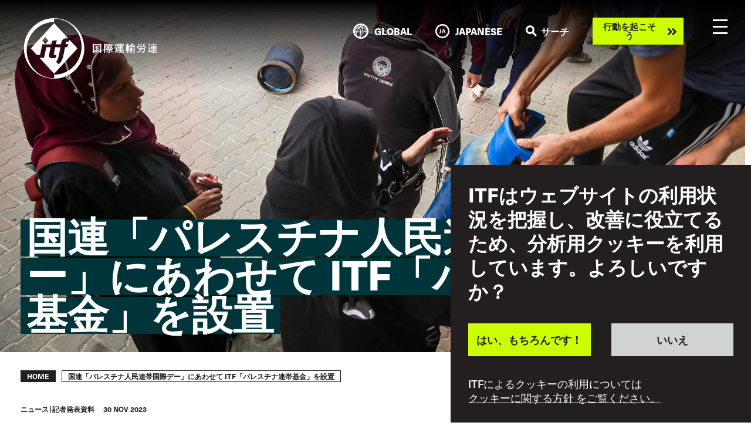

--- FILE ---
content_type: text/html; charset=UTF-8
request_url: https://www.itfglobal.org/ja/news/%E5%9B%BD%E9%80%A3%E3%80%8C%E3%83%91%E3%83%AC%E3%82%B9%E3%83%81%E3%83%8A%E4%BA%BA%E6%B0%91%E9%80%A3%E5%B8%AF%E5%9B%BD%E9%9A%9B%E3%83%87%E3%83%BC%E3%80%8D%E3%81%AB%E3%81%82%E3%82%8F%E3%81%9B%E3%81%A6-itf%E3%80%8C%E3%83%91%E3%83%AC%E3%82%B9%E3%83%81%E3%83%8A%E9%80%A3%E5%B8%AF%E5%9F%BA%E9%87%91%E3%80%8D%E3%82%92%E8%A8%AD%E7%BD%AE
body_size: 32611
content:
<!DOCTYPE html>
<html lang="ja" dir="ltr" prefix="content: http://purl.org/rss/1.0/modules/content/  dc: http://purl.org/dc/terms/  foaf: http://xmlns.com/foaf/0.1/  og: http://ogp.me/ns#  rdfs: http://www.w3.org/2000/01/rdf-schema#  schema: http://schema.org/  sioc: http://rdfs.org/sioc/ns#  sioct: http://rdfs.org/sioc/types#  skos: http://www.w3.org/2004/02/skos/core#  xsd: http://www.w3.org/2001/XMLSchema# ">
  <head>
    <meta charset="utf-8" />
<script async src="https://www.googletagmanager.com/gtag/js?id=UA-9929391-10"></script>
<script>window.dataLayer = window.dataLayer || [];function gtag(){dataLayer.push(arguments)};gtag("js", new Date());gtag("set", "developer_id.dMDhkMT", true);gtag("config", "UA-9929391-10", {"groups":"default","anonymize_ip":true,"page_placeholder":"PLACEHOLDER_page_path"});gtag("config", "G-ME9YWBM9MD", {"groups":"default","page_placeholder":"PLACEHOLDER_page_location"});</script>
<meta name="description" content="国際運輸労連（ITF）は本日、国連の「パレスチナ人民連帯国際デー」にあわせて、「" />
<link rel="canonical" href="https://www.itfglobal.org/ja/news/%E5%9B%BD%E9%80%A3%E3%80%8C%E3%83%91%E3%83%AC%E3%82%B9%E3%83%81%E3%83%8A%E4%BA%BA%E6%B0%91%E9%80%A3%E5%B8%AF%E5%9B%BD%E9%9A%9B%E3%83%87%E3%83%BC%E3%80%8D%E3%81%AB%E3%81%82%E3%82%8F%E3%81%9B%E3%81%A6-itf%E3%80%8C%E3%83%91%E3%83%AC%E3%82%B9%E3%83%81%E3%83%8A%E9%80%A3%E5%B8%AF%E5%9F%BA%E9%87%91%E3%80%8D%E3%82%92%E8%A8%AD%E7%BD%AE" />
<link rel="image_src" href="https://www.itfglobal.org/sites/default/files/node/images/social-media-share/GettyImages-1802696401.jpg" />
<meta property="og:url" content="https://www.itfglobal.org/ja/news/%E5%9B%BD%E9%80%A3%E3%80%8C%E3%83%91%E3%83%AC%E3%82%B9%E3%83%81%E3%83%8A%E4%BA%BA%E6%B0%91%E9%80%A3%E5%B8%AF%E5%9B%BD%E9%9A%9B%E3%83%87%E3%83%BC%E3%80%8D%E3%81%AB%E3%81%82%E3%82%8F%E3%81%9B%E3%81%A6-itf%E3%80%8C%E3%83%91%E3%83%AC%E3%82%B9%E3%83%81%E3%83%8A%E9%80%A3%E5%B8%AF%E5%9F%BA%E9%87%91%E3%80%8D%E3%82%92%E8%A8%AD%E7%BD%AE" />
<meta property="og:image" content="https://www.itfglobal.org/sites/default/files/node/images/social-media-share/GettyImages-1802696401.jpg" />
<meta name="twitter:card" content="summary_large_image" />
<meta name="twitter:site" content="@itfglobalunion" />
<meta name="twitter:description" content="国際運輸労連（ITF）は本日、国連の「パレスチナ人民連帯国際デー」にあわせて、「" />
<meta name="twitter:title" content="国連「パレスチナ人民連帯国際デー」にあわせて ITF「パレスチナ連帯基金」を設置" />
<meta name="twitter:creator" content="@vicente_h" />
<meta name="twitter:image" content="https://www.itfglobal.org/sites/default/files/node/images/social-media-share/GettyImages-1802696401.jpg" />
<meta name="Generator" content="Drupal 10 (https://www.drupal.org)" />
<meta name="MobileOptimized" content="width" />
<meta name="HandheldFriendly" content="true" />
<meta name="viewport" content="width=device-width, initial-scale=1, shrink-to-fit=no" />
<style>div#sliding-popup, div#sliding-popup .eu-cookie-withdraw-banner, .eu-cookie-withdraw-tab {background: #231F20} div#sliding-popup.eu-cookie-withdraw-wrapper { background: transparent; } #sliding-popup h1, #sliding-popup h2, #sliding-popup h3, #sliding-popup p, #sliding-popup label, #sliding-popup div, .eu-cookie-compliance-more-button, .eu-cookie-compliance-secondary-button, .eu-cookie-withdraw-tab { color: #ffffff;} .eu-cookie-withdraw-tab { border-color: #ffffff;}</style>
<meta name="format-detection" content="telephone=no" />
<meta content="#231f20" name="theme-color" />
<meta content="#46588a" name="msapplication-navbutton-color" />
<meta content="yes" name="apple-mobile-web-app-capable" />
<meta content="black-translucent" name="apple-mobile-web-app-status-bar-style" />
<meta http-equiv="x-ua-compatible" content="ie=edge" />
<link rel="icon" href="/themes/itf/favicon.ico" type="image/vnd.microsoft.icon" />
<link rel="alternate" hreflang="en" href="https://www.itfglobal.org/en/news/itf-launches-palestine-solidarity-fund-international-day-solidarity-palestinian-people" />
<link rel="alternate" hreflang="de" href="https://www.itfglobal.org/de/nachrichten/itf-ruft-am-tag-der-internationalen-solidaritaet-mit-dem-palaestinensischen-volk-einen" />
<link rel="alternate" hreflang="es" href="https://www.itfglobal.org/es/news/la-itf-lanza-un-fondo-solidario-con-motivo-del-dia-internacional-de-solidaridad-con-el-pueblo" />
<link rel="alternate" hreflang="fr" href="https://www.itfglobal.org/fr/news/litf-lance-son-fonds-de-solidarite-pour-la-palestine-loccasion-de-la-journee-internationale-de" />
<link rel="alternate" hreflang="pt-pt" href="https://www.itfglobal.org/pt/news/itf-lanca-fundo-de-solidariedade-para-palestina-no-dia-internacional-de-solidariedade-com-o" />
<link rel="alternate" hreflang="ru" href="https://www.itfglobal.org/ru/news/%D0%92-%D0%9C%D0%B5%D0%B6%D0%B4%D1%83%D0%BD%D0%B0%D1%80%D0%BE%D0%B4%D0%BD%D1%8B%D0%B9-%D0%B4%D0%B5%D0%BD%D1%8C-%D1%81%D0%BE%D0%BB%D0%B8%D0%B4%D0%B0%D1%80%D0%BD%D0%BE%D1%81%D1%82%D0%B8-%D1%81-%D0%BF%D0%B0%D0%BB%D0%B5%D1%81%D1%82%D0%B8%D0%BD%D1%81%D0%BA%D0%B8%D0%BC-%D0%BD%D0%B0%D1%80%D0%BE%D0%B4%D0%BE%D0%BC-%D0%9C%D0%A4%D0%A2-%D0%BE%D0%B1%D1%8A%D1%8F%D0%B2%D0%BB%D1%8F%D0%B5%D1%82-%D0%BE-%D1%81%D0%BE%D0%B7%D0%B4%D0%B0%D0%BD%D0%B8%D0%B8-%D1%84%D0%BE%D0%BD%D0%B4%D0%B0-%D1%81%D0%BE%D0%BB%D0%B8%D0%B4%D0%B0%D1%80%D0%BD%D0%BE%D1%81%D1%82%D0%B8-%D1%81-%D0%9F%D0%B0%D0%BB%D0%B5%D1%81%D1%82%D0%B8%D0%BD%D0%BE%D0%B9" />
<link rel="alternate" hreflang="ar" href="https://www.itfglobal.org/ar/news/%D8%A7%D9%84%D8%A7%D8%AA%D8%AD%D8%A7%D8%AF-%D8%A7%D9%84%D8%AF%D9%88%D9%84%D9%8A-%D9%84%D8%B9%D9%85%D8%A7%D9%84-%D8%A7%D9%84%D9%86%D9%82%D9%84-%D9%8A%D8%B7%D9%84%D9%82-%D8%B5%D9%86%D8%AF%D9%88%D9%82-%D8%A7%D9%84%D8%AA%D8%B6%D8%A7%D9%85%D9%86-%D9%85%D8%B9-%D9%81%D9%84%D8%B3%D8%B7%D9%8A%D9%86-%D9%81%D9%8A-%D8%A7%D9%84%D9%8A%D9%88%D9%85-%D8%A7%D9%84%D8%B9%D8%A7%D9%84%D9%85%D9%8A-%D9%84%D9%84%D8%AA%D8%B6%D8%A7%D9%85%D9%86-%D9%85%D8%B9-%D8%A7%D9%84%D9%81%D9%84%D8%B3%D8%B7%D9%8A%D9%86%D9%8A%D9%8A%D9%86" />
<link rel="alternate" hreflang="ja" href="https://www.itfglobal.org/ja/news/%E5%9B%BD%E9%80%A3%E3%80%8C%E3%83%91%E3%83%AC%E3%82%B9%E3%83%81%E3%83%8A%E4%BA%BA%E6%B0%91%E9%80%A3%E5%B8%AF%E5%9B%BD%E9%9A%9B%E3%83%87%E3%83%BC%E3%80%8D%E3%81%AB%E3%81%82%E3%82%8F%E3%81%9B%E3%81%A6-itf%E3%80%8C%E3%83%91%E3%83%AC%E3%82%B9%E3%83%81%E3%83%8A%E9%80%A3%E5%B8%AF%E5%9F%BA%E9%87%91%E3%80%8D%E3%82%92%E8%A8%AD%E7%BD%AE" />

    <title>国連「パレスチナ人民連帯国際デー」にあわせて ITF「パレスチナ連帯基金」を設置 | ITF Global</title>
    <link rel="stylesheet" media="all" href="/themes/contrib/stable/css/system/components/align.module.css?t8th05" />
<link rel="stylesheet" media="all" href="/themes/contrib/stable/css/system/components/fieldgroup.module.css?t8th05" />
<link rel="stylesheet" media="all" href="/themes/contrib/stable/css/system/components/container-inline.module.css?t8th05" />
<link rel="stylesheet" media="all" href="/themes/contrib/stable/css/system/components/clearfix.module.css?t8th05" />
<link rel="stylesheet" media="all" href="/themes/contrib/stable/css/system/components/details.module.css?t8th05" />
<link rel="stylesheet" media="all" href="/themes/contrib/stable/css/system/components/hidden.module.css?t8th05" />
<link rel="stylesheet" media="all" href="/themes/contrib/stable/css/system/components/item-list.module.css?t8th05" />
<link rel="stylesheet" media="all" href="/themes/contrib/stable/css/system/components/js.module.css?t8th05" />
<link rel="stylesheet" media="all" href="/themes/contrib/stable/css/system/components/nowrap.module.css?t8th05" />
<link rel="stylesheet" media="all" href="/themes/contrib/stable/css/system/components/position-container.module.css?t8th05" />
<link rel="stylesheet" media="all" href="/themes/contrib/stable/css/system/components/reset-appearance.module.css?t8th05" />
<link rel="stylesheet" media="all" href="/themes/contrib/stable/css/system/components/resize.module.css?t8th05" />
<link rel="stylesheet" media="all" href="/themes/contrib/stable/css/system/components/system-status-counter.css?t8th05" />
<link rel="stylesheet" media="all" href="/themes/contrib/stable/css/system/components/system-status-report-counters.css?t8th05" />
<link rel="stylesheet" media="all" href="/themes/contrib/stable/css/system/components/system-status-report-general-info.css?t8th05" />
<link rel="stylesheet" media="all" href="/themes/contrib/stable/css/system/components/tablesort.module.css?t8th05" />
<link rel="stylesheet" media="all" href="/themes/contrib/stable/css/views/views.module.css?t8th05" />
<link rel="stylesheet" media="all" href="/modules/contrib/eu_cookie_compliance/css/eu_cookie_compliance.css?t8th05" />
<link rel="stylesheet" media="all" href="/themes/itf/dist/css/style.css?t8th05" />
<link rel="stylesheet" media="all" href="https://use.typekit.net/lmp0uwh.css" />

    
  </head>
  <body class="page-node-198951 page-node-news">
        <a href="#main-content" class="visually-hidden focusable">
      Skip to main content
    </a>
    
      <div class="dialog-off-canvas-main-canvas" data-off-canvas-main-canvas>
    <div class="layout-container">
			<div class="banner-image" style="background-image: url('/sites/default/files/node/news/image/GettyImages-1802696401.jpg')">
					</div>
	
    <header id="masthead" class="c-header js-header">
  <div class="container c-header_-container">
    <a class="c-branding" href="https://www.itfglobal.org/ja" rel="home">
      <?xml version="1.0" encoding="UTF-8"?>
<!-- White -->
<svg id="Layer_1" xmlns="http://www.w3.org/2000/svg" viewBox="0 0 153.4 70">
    <defs>
        <style type="text/css">
            .st0{fill:#FFFFFF;}
        </style>
    </defs>
    <g>
        <path class="st0" d="M48.29,28.21l-.42,2.03h3.26l-1.4,3.4h-2.48l-2.24,10.99c-.72,3.58-2.6,6.3-4.75,8.36l-3.14-2.75c1.22-1.34,2.24-3.23,2.69-5.49l2.24-11.11h-5.96l-1.31,6.21c-.45,2.15-.24,2.63,1.07,2.63,.48,0,.99-.12,1.37-.3l-.03,2.99c-1.43,.63-2.81,.9-3.85,.9-3.26,0-4.93-.78-4.24-4.03l1.79-8.39h-4.94l-2.56,12.01h-5.2l16.69,18.05,26.53-28.71-8.98-9.72-1.32,2.18c-.39-.21-.81-.36-1.37-.36-.63,0-1.28,.42-1.43,1.11"/>
        <path class="st0" d="M66.06,33.07c0,17.6-13.97,31.86-31.2,31.86v3.86c-17.23,0-31.2-14.26-31.2-31.86S17.63,5.07,34.86,5.07V1.21h0c17.23,0,31.2,14.26,31.2,31.86m3.14,1.93C69.2,16.03,53.83,.66,34.86,.66h0C15.9,.66,.52,16.03,.52,35s15.37,34.34,34.34,34.34h0s0,0,0,0c18.97,0,34.34-15.37,34.34-34.34"/>
        <path class="st0" d="M24.92,22.32l3.39,3.94-3.66,3.69-3.39-3.94,3.66-3.69Zm-3.46,7.93h10.17c.33-1.52,.66-2.93,.99-3.82l5.32-.78c-.51,1.64-.81,3.17-1.11,4.6h5.84c.03-.54,.18-1.25,.3-1.85,.96-4.45,4.33-4.99,6.42-4.99,.5,0,.94,.02,1.35,.07L34.86,6.29,8.33,35l6.73,7.29h3.83s2.56-12.04,2.56-12.04Z"/>
        <polygon class="st0" points="34.86 .66 34.86 .99 34.86 .66 34.86 .66"/>
        <polygon class="st0" points="34.86 69.34 34.86 69.34 34.86 69.01 34.86 69.34"/>
    </g>
    <g>
        <path class="st0" d="M79.86,40.07h-.98c-.06,0-.09,0-.1-.02-.01-.01-.02-.05-.02-.11l.02-4.44v-2.3l-.02-3.17c0-.06,0-.1,.02-.11,.01-.01,.05-.02,.11-.02l1.54,.02h6.28l1.54-.02c.06,0,.1,0,.11,.02,.01,.01,.02,.05,.02,.11l-.02,2.77v2.68l.02,4.44c0,.06,0,.1-.02,.11-.01,.01-.05,.02-.1,.02h-.99c-.06,0-.1,0-.11-.02-.01-.01-.02-.05-.02-.11v-.54h-7.13v.55c0,.06,0,.1-.02,.11-.02,.01-.05,.02-.11,.02Zm.13-9.06v7.3h7.13v-7.3h-7.13Zm6,2.96c.06,0,.1,0,.11,.02,.01,.02,.02,.05,.02,.1v.76c0,.06,0,.1-.03,.11-.01,.01-.04,.02-.1,.02l-1.32-.02h-.6v1.54h.95l1.49-.02c.07,0,.11,0,.12,.02,.01,.01,.02,.05,.02,.1v.8c0,.06,0,.09-.02,.1-.01,.01-.05,.02-.12,.02l-1.49-.02h-2.92l-1.49,.02c-.07,0-.11,0-.12-.02-.01-.01-.02-.05-.02-.1v-.8c0-.06,0-.1,.03-.11,.01-.01,.05-.02,.11-.02l1.49,.02h.8v-1.54h-.45l-1.34,.02c-.06,0-.1,0-.11-.02-.01-.02-.02-.05-.02-.11v-.76c0-.06,0-.1,.02-.11,.01-.01,.05-.02,.11-.02l1.34,.02h.45v-1.21h-.67l-1.47,.02c-.08,0-.11-.04-.11-.13v-.77c0-.08,.04-.12,.11-.12l1.47,.02h2.69l1.48-.02c.08,0,.11,.04,.11,.12v.77c0,.09-.04,.13-.11,.13l-1.48-.02h-.85v1.21h.6l1.32-.02Zm-.4,1.15c.21,.24,.4,.52,.57,.84,.02,.04,.03,.06,.03,.08,0,.03-.04,.07-.12,.11l-.5,.27c-.05,.03-.09,.04-.12,.04-.04,0-.08-.04-.11-.12-.15-.34-.32-.62-.53-.85-.03-.03-.04-.05-.04-.07s.04-.05,.13-.1l.46-.24s.07-.03,.1-.03c.03,0,.08,.03,.14,.1Z"/>
        <path class="st0" d="M101.75,34.33c-.17,.21-.32,.45-.44,.71-.09,.18-.16,.27-.2,.27-.04,0-.13-.04-.27-.13-.41-.26-.8-.57-1.17-.96v.75c0,.06,0,.1-.02,.11-.01,.01-.05,.02-.11,.02l-.99-.03h-1l-.99,.03c-.06,0-.1,0-.11-.02-.01-.02-.02-.05-.02-.11v-.61c-.35,.35-.7,.63-1.03,.86-.13,.09-.22,.13-.27,.13-.05,0-.12-.07-.19-.2-.11-.23-.25-.42-.41-.56,.38-.25,.73-.51,1.05-.8-.13-.13-.31-.29-.55-.47-.05-.03-.07-.06-.07-.08s.03-.07,.08-.13l.3-.3c.06-.06,.1-.09,.12-.09,.02,0,.06,.02,.11,.06,.2,.13,.39,.28,.58,.45l.35-.45c-.22-.19-.4-.34-.55-.45-.05-.03-.08-.06-.08-.09s.03-.07,.1-.13l.27-.31c.05-.06,.09-.08,.11-.08,.03,0,.07,.02,.12,.06,.15,.1,.29,.21,.44,.33,.14-.27,.26-.53,.35-.76h-.96c-.39,.6-.83,1.1-1.31,1.51-.13,.11-.22,.16-.25,.16-.05,0-.13-.07-.25-.22-.08-.09-.21-.21-.39-.33l-.4,.95c.37,.5,.61,.91,.73,1.23,.1,.28,.15,.6,.15,.96,0,.6-.12,1.03-.36,1.31-.21,.24-.54,.38-.99,.41-.09,0-.14,0-.17,0-.09,0-.15-.03-.18-.08-.02-.04-.04-.13-.06-.29-.05-.32-.13-.55-.23-.71,.06,0,.12,0,.19,0,.3,0,.5-.06,.61-.18,.1-.11,.15-.29,.15-.55,0-.63-.3-1.33-.9-2.09,.41-.9,.71-1.75,.9-2.55h-1.04v6.54l.02,2.48c0,.06,0,.1-.02,.11-.02,.01-.05,.02-.11,.02h-.9c-.08,0-.11-.04-.11-.13l.02-2.46v-5.01l-.02-2.5c0-.09,.04-.13,.11-.13l.87,.02h1.42c.11,0,.19-.01,.23-.03,.06-.02,.12-.03,.16-.03,.07,0,.22,.12,.45,.37,.16,.2,.24,.34,.24,.44,0,.08-.03,.14-.1,.2-.07,.06-.13,.19-.19,.38-.15,.43-.29,.8-.41,1.11,.77-.62,1.35-1.38,1.75-2.27,.07-.2,.12-.39,.14-.57,.2,.03,.51,.08,.94,.16,.12,.03,.18,.08,.18,.14,0,.05-.02,.1-.07,.16-.06,.05-.13,.15-.2,.3l-.1,.23h.95s-.02-.06-.02-.09c-.01-.03-.02-.06-.02-.08,0-.07,.04-.11,.13-.14l.59-.17c.08-.03,.12-.04,.12-.04,.02,0,.04,.03,.06,.08,.25,.92,.54,1.68,.88,2.29,.25-.37,.45-.73,.6-1.08h-.28l-.57,.02c-.06,0-.1,0-.11-.02-.01-.01-.02-.05-.02-.1v-.67c0-.06,0-.1,.02-.11,.01-.01,.05-.02,.1-.02l.71,.03h.4c.09,0,.16-.01,.21-.04,.06-.02,.11-.03,.15-.03,.09,0,.22,.1,.4,.29,.19,.2,.29,.35,.29,.43,0,.06-.03,.13-.1,.2-.07,.07-.15,.2-.24,.41-.28,.52-.62,1.03-1,1.5,.43,.51,1,.93,1.69,1.27Zm-8.01,4.61c.61-.41,1.1-.86,1.47-1.33,.12-.14,.22-.31,.3-.51,.4,.13,.71,.25,.93,.37,.09,.04,.13,.09,.13,.15,0,.06-.03,.11-.1,.15-.08,.04-.18,.14-.29,.31-.38,.54-.83,1.01-1.33,1.4-.12,.1-.21,.15-.24,.15-.05,0-.15-.07-.28-.22-.18-.19-.37-.34-.58-.46Zm2.76-2.18l-1.54,.02c-.06,0-.1,0-.11-.02-.01-.01-.02-.05-.02-.1v-.76c0-.06,0-.1,.03-.12,.01-.01,.04-.02,.1-.02l1.54,.02h3.08l1.53-.02c.07,0,.11,0,.12,.03,.01,.01,.02,.05,.02,.11v.76c0,.06,0,.09-.02,.1-.01,.01-.05,.02-.12,.02l-1.53-.02h-1.1v.81l.02,1.33c0,.38-.12,.65-.36,.83-.23,.15-.68,.22-1.34,.22-.2,0-.31-.02-.35-.06-.03-.03-.07-.13-.11-.3-.08-.31-.18-.56-.32-.75,.37,.03,.72,.04,1.04,.04,.21,0,.31-.11,.31-.32v-1.81h-.88Zm.21-2.68c.09,0,.37,.01,.84,.01h1l.98-.02c-.57-.63-1.03-1.42-1.38-2.39-.34,.91-.82,1.71-1.44,2.4Zm4.87,4.55c-.17,.13-.32,.32-.47,.57-.1,.16-.17,.24-.23,.24-.05,0-.14-.06-.28-.18-.6-.49-1.09-1.01-1.46-1.56-.03-.04-.04-.06-.04-.08,0-.02,.04-.05,.13-.11l.51-.34s.09-.06,.12-.06c.03,0,.07,.03,.11,.08,.41,.51,.95,.99,1.62,1.44Z"/>
        <path class="st0" d="M114.38,38.57c-.16,.22-.26,.47-.3,.74-.04,.2-.08,.31-.12,.34-.04,.03-.15,.06-.32,.07-1.45,.07-2.75,.1-3.92,.1-1.33,0-2.28-.11-2.84-.34-.47-.2-.87-.53-1.19-1.01-.23,.23-.61,.55-1.12,.96-.11,.09-.2,.17-.27,.24-.06,.08-.12,.12-.16,.12-.06,0-.12-.05-.17-.16-.14-.26-.29-.61-.45-1.03,.29-.14,.52-.26,.7-.37,.26-.16,.55-.39,.88-.71v-2.61h-.5l-.82,.03c-.07,0-.11,0-.12-.03-.02-.01-.02-.05-.02-.11v-.88c0-.06,0-.1,.03-.11,.02-.01,.05-.02,.11-.02l.82,.02h.67l.85-.02c.06,0,.1,0,.11,.02,.01,.02,.02,.05,.02,.1l-.02,1.14v2.59c.22,.42,.56,.72,1.02,.9,.43,.15,1.21,.23,2.35,.23,1.61,0,3.21-.07,4.8-.21Zm-9.55-8.74c.57,.54,1.05,1.11,1.46,1.72,.03,.04,.04,.07,.04,.09,0,.03-.04,.08-.11,.14l-.64,.53c-.07,.05-.11,.08-.14,.08-.02,0-.05-.03-.1-.09-.4-.67-.88-1.27-1.42-1.81-.03-.03-.05-.06-.05-.08,0-.03,.04-.07,.11-.12l.62-.44c.06-.05,.11-.08,.15-.08,.02,0,.06,.02,.11,.07Zm3.5,7.78l-1.58,.02c-.06,0-.1,0-.11-.02-.01-.01-.02-.05-.02-.1v-.67c0-.06,0-.1,.02-.11,.01-.01,.05-.02,.11-.02l1.58,.02h1.29v-.51h-.79l-1.5,.02c-.08,0-.11-.04-.11-.12v-.96s.01-1.17,.01-1.17v-.97c-.01-.08,.03-.12,.1-.12l1.5,.02h.79v-.52h-.92l-1.11,.03c-.06,0-.1,0-.11-.02-.01-.02-.02-.05-.02-.11v-.31h-.84c-.09,0-.13-.04-.13-.12l.03-1.06v-.29l-.03-.53c0-.07,0-.11,.03-.12,.01-.01,.05-.02,.1-.02l1.61,.02h3.9l1.61-.02c.06,0,.1,0,.11,.03,.01,.02,.02,.05,.02,.11l-.02,.46v.36l.02,1.06c0,.08-.04,.12-.12,.12h-.86v.31c0,.06,0,.1-.03,.11-.01,.01-.04,.02-.1,.02l-1.11-.03h-.98v.52h.85l1.49-.02c.06,0,.1,0,.11,.02,.01,.02,.02,.05,.02,.1l-.02,.97v1.17l.02,.96c0,.06,0,.09-.02,.1-.01,.01-.05,.02-.1,.02l-1.49-.02h-.85v.51h1.44l1.6-.02c.06,0,.1,0,.11,.02,.01,.02,.02,.05,.02,.1v.67c0,.06,0,.09-.02,.1-.01,.01-.05,.02-.1,.02l-1.6-.02h-1.44l.02,.81c0,.09-.04,.13-.12,.13h-.84c-.08,0-.12-.04-.12-.13,0-.01,0-.1,0-.27,0-.18,.01-.36,.02-.54h-1.29Zm4.43-6.82h-5.17v.8l1.11,.02h.9c-.01-.22-.04-.42-.07-.6,.4,.01,.76,.03,1.08,.07,.12,.01,.18,.05,.18,.11,0,.04-.02,.1-.06,.19-.03,.06-.06,.14-.07,.23h.98l1.11-.02v-.8Zm-4.52,3.44h1.38v-.58h-1.38v.58Zm0,1.27h1.38v-.59h-1.38v.59Zm3.83-1.85h-1.41v.58h1.41v-.58Zm0,1.85v-.59h-1.41v.59h1.41Z"/>
        <path class="st0" d="M120.3,37.2c.06,0,.1,0,.11,.03,.01,.01,.02,.05,.02,.11v.7c0,.06,0,.1-.02,.12-.01,.01-.05,.02-.11,.02l-1.26-.02h-.12l.03,1.75c0,.06,0,.1-.03,.11-.01,.01-.05,.02-.1,.02h-.81c-.06,0-.1,0-.11-.02-.01-.02-.02-.05-.02-.11v-.55c.01-.39,.02-.79,.02-1.19h-.36l-1.26,.02c-.06,0-.1,0-.11-.02-.01-.02-.02-.06-.02-.12v-.7c0-.07,0-.11,.02-.12,.01-.01,.05-.02,.11-.02l1.26,.02h.36v-.8h-.1l-1.12,.02c-.08,0-.12-.04-.12-.11l.02-1.09v-1.71l-.02-1.08c0-.06,0-.1,.02-.11,.01-.01,.05-.02,.1-.02l1.12,.02h.1v-.75h-.29l-1.25,.02c-.07,0-.11,0-.12-.03-.01-.01-.02-.05-.02-.11v-.73c0-.05,0-.08,.03-.1,.01-.01,.05-.02,.11-.02l1.25,.02h.29c-.01-.53-.04-.93-.08-1.21,.4,.01,.75,.04,1.05,.08,.12,.03,.19,.07,.19,.12s-.02,.13-.07,.22c-.04,.09-.07,.34-.07,.76v.03h.19l1.26-.02c.07,0,.11,0,.12,.02,.01,.01,.02,.04,.02,.09v.73c0,.07,0,.11-.03,.12-.02,.01-.05,.02-.11,.02l-1.25-.02h-.2v.75h.08l1.12-.02c.06,0,.1,0,.11,.02,.01,.01,.02,.05,.02,.1v.04c1.09-.66,1.92-1.48,2.5-2.48,.13-.21,.22-.43,.27-.65,.41,.06,.79,.13,1.12,.2,.12,.03,.17,.08,.17,.15,0,.08-.06,.16-.17,.22,.75,1.02,1.73,1.8,2.95,2.36-.17,.2-.32,.45-.45,.76-.08,.18-.14,.28-.19,.28-.03,0-.12-.04-.27-.13-.38-.23-.71-.46-.98-.68v.72c0,.06,0,.1-.02,.11-.01,.01-.05,.02-.1,.02l-.98-.02h-.98l-.98,.02c-.06,0-.1,0-.11-.02-.01-.02-.02-.05-.02-.1v-.63c-.35,.29-.64,.51-.87,.66-.12,.09-.21,.14-.25,.14-.05,0-.13-.08-.23-.25-.15-.22-.28-.38-.39-.5,0,.12-.01,.41-.01,.87v1.71l.02,1.09c0,.08-.04,.11-.13,.11l-1.12-.02h-.08v.8h.12l1.26-.02Zm-2.84-3.19h.51v-.9h-.51v.9Zm0,1.66h.51v-.92h-.51v.92Zm1.91-2.56h-.52v.9h.52v-.9Zm0,2.56v-.92h-.52v.92h.52Zm2.58,3.28c.15,.02,.27,.03,.37,.03,.08,0,.14-.02,.17-.06,.03-.03,.04-.1,.04-.21v-.92h-.81v.77l.02,1.33c0,.06,0,.1-.03,.11-.01,.01-.05,.02-.11,.02h-.72c-.06,0-.1,0-.11-.03-.01-.01-.02-.04-.02-.1l.02-1.32v-3.08l-.02-1.37c0-.08,.04-.11,.12-.11l.85,.02h.77l.84-.02c.09,0,.13,.04,.13,.11l-.02,1.46v1.72l.02,1.51c0,.44-.07,.74-.21,.89-.15,.14-.38,.21-.68,.21-.19,0-.3-.02-.33-.05-.03-.03-.06-.12-.09-.28-.04-.22-.11-.43-.21-.64Zm.58-4.09h-.81v.67h.81v-.67Zm-.81,2.16h.81v-.71h-.81v.71Zm.52-4.65c.09,0,.38,.01,.86,.01h1.9c-.53-.45-1.01-.99-1.44-1.62-.34,.56-.78,1.09-1.32,1.61Zm1.62,1.71c.32,.01,.65,.03,.97,.06,.1,.01,.15,.05,.15,.13l-.07,.24c-.02,.1-.03,.46-.03,1.08v1.14l.02,1.15c0,.06,0,.09-.02,.1-.01,.01-.05,.02-.12,.02h-.73c-.06,0-.1,0-.11-.02-.01-.01-.02-.05-.02-.1l.02-1.15v-1.12c0-.72-.02-1.23-.07-1.53Zm.61,4.84c.24,.03,.44,.04,.6,.04,.13,0,.22-.03,.27-.08,.04-.05,.06-.14,.06-.27v-3.29c0-.64-.03-1.13-.08-1.48,.43,.01,.79,.04,1.07,.08,.12,.03,.19,.07,.19,.12,0,.02-.03,.09-.08,.22-.04,.09-.06,.44-.06,1.05v1.97l.02,1.67c0,.24-.03,.42-.09,.54-.05,.1-.14,.19-.26,.28-.19,.12-.51,.19-.97,.19-.19,0-.3-.02-.33-.05-.03-.03-.06-.13-.1-.29-.04-.25-.12-.48-.23-.7Z"/>
        <path class="st0" d="M129.11,38.94c1.54-.32,2.64-.88,3.3-1.68,.26-.32,.46-.77,.6-1.35h-1.21l-1.58,.02c-.06,0-.1,0-.11-.02-.01-.01-.02-.05-.02-.1v-.85c0-.06,0-.1,.02-.12,.02-.01,.05-.02,.11-.02l1.58,.02h1.38l.03-.5c0-.16,.01-.3,.01-.4,0-.2-.01-.38-.03-.55,.55,.03,.95,.07,1.2,.1,.15,.03,.22,.08,.22,.15,0,.06-.03,.13-.09,.23-.06,.09-.1,.3-.12,.64l-.02,.32h1.9l1.58-.02c.1,0,.15,.05,.15,.15-.03,.47-.05,.79-.06,.96-.05,.95-.11,1.65-.19,2.09-.07,.4-.18,.76-.32,1.06-.27,.53-.8,.8-1.57,.8-.36,0-.63,0-.82-.01-.18,0-.29-.03-.32-.07-.03-.03-.06-.14-.08-.31-.06-.31-.16-.59-.31-.83,.43,.05,.9,.08,1.4,.08,.39,0,.64-.22,.75-.65,.12-.53,.2-1.25,.23-2.18h-2.51c-.18,.82-.45,1.48-.81,1.98-.36,.49-.83,.9-1.39,1.23-.49,.28-1.1,.53-1.83,.74-.14,.04-.23,.06-.27,.06-.06,0-.15-.09-.25-.28-.16-.29-.34-.53-.55-.71Zm8.18-6.99l1.55-.02c.06,0,.1,0,.11,.02,.01,.02,.02,.05,.02,.1l-.02,.59v.48l.02,1.25c0,.06,0,.1-.02,.11-.02,.01-.05,.02-.1,.02h-.96c-.06,0-.1,0-.11-.02-.01-.01-.02-.05-.02-.1v-1.36h-7.26v1.36c0,.06,0,.1-.03,.11-.02,.01-.05,.02-.11,.02h-.94c-.07,0-.11,0-.12-.02-.01-.01-.02-.05-.02-.1l.02-1.27v-.38l-.02-.68c0-.06,0-.1,.02-.11,.02-.01,.06-.02,.12-.02l1.54,.02h4.73c.29-.47,.58-1.06,.88-1.77,.07-.16,.12-.37,.16-.62,.35,.07,.74,.19,1.14,.35,.11,.04,.16,.1,.16,.16,0,.06-.03,.12-.1,.18-.11,.11-.18,.19-.21,.24-.27,.52-.55,1.01-.84,1.46h.41Zm-5.91-2.18c.37,.48,.67,.98,.89,1.5,.02,.04,.03,.07,.03,.09,0,.04-.04,.07-.13,.11l-.79,.32c-.07,.02-.11,.03-.14,.03-.03,0-.06-.03-.08-.1-.25-.57-.52-1.08-.83-1.54-.03-.04-.04-.07-.04-.1,0-.03,.04-.06,.12-.09l.75-.28c.06-.03,.1-.04,.12-.04,.02,0,.05,.03,.1,.08Zm2.52-.24c.05-.02,.09-.02,.11-.02,.04,0,.08,.03,.12,.08,.3,.44,.55,.95,.76,1.51,.02,.04,.03,.08,.03,.1,0,.04-.04,.07-.13,.1l-.79,.27c-.08,.02-.12,.03-.15,.03-.03,0-.06-.03-.08-.1-.24-.68-.47-1.19-.69-1.55-.03-.04-.04-.08-.04-.1,0-.03,.05-.06,.15-.09l.72-.24Z"/>
        <path class="st0" d="M152.3,38.48c-.16,.22-.26,.49-.31,.83-.04,.2-.08,.31-.11,.33-.03,.03-.14,.05-.32,.06-1.28,.07-2.63,.11-4.05,.11-1.31,0-2.21-.1-2.71-.31-.54-.22-.94-.57-1.23-1.04-.29,.29-.66,.62-1.1,.97-.11,.08-.19,.16-.25,.24-.04,.08-.1,.12-.16,.12-.06,0-.12-.05-.17-.16-.12-.23-.28-.57-.45-1.03,.27-.13,.5-.25,.68-.37,.28-.18,.57-.42,.89-.73v-2.58h-.49l-.83,.03c-.07,0-.11,0-.12-.03-.01-.01-.02-.05-.02-.11v-.88c0-.06,0-.1,.02-.11,.01-.01,.05-.02,.11-.02l.83,.02h.66l.85-.02c.06,0,.1,0,.11,.02,.01,.02,.02,.05,.02,.1l-.02,1.12v2.51c.23,.44,.56,.76,1.01,.96,.37,.15,1.1,.23,2.19,.23,1.71,0,3.37-.08,4.97-.25Zm-9.55-8.63c.58,.54,1.06,1.11,1.46,1.72,.02,.04,.03,.06,.03,.08,0,.03-.04,.07-.11,.13l-.62,.51c-.06,.05-.11,.07-.14,.07-.04,0-.07-.03-.1-.08-.45-.72-.92-1.33-1.42-1.81-.04-.03-.06-.06-.06-.08,0-.03,.04-.07,.11-.11l.6-.41c.06-.05,.11-.07,.14-.07,.03,0,.06,.02,.1,.06Zm3.52,7.62l-1.59,.02c-.07,0-.11,0-.12-.02-.01-.01-.02-.05-.02-.1v-.75c0-.06,0-.1,.03-.11,.01-.01,.05-.02,.11-.02l1.59,.02h1.31v-.65h-.84l-1.53,.02c-.08,0-.11-.04-.11-.12l.02-1.04v-1.55l-.02-1.04c0-.07,0-.11,.02-.12,.01-.01,.04-.02,.09-.02l1.53,.03h.84v-.63h-1.27l-1.58,.02c-.06,0-.1,0-.11-.02-.01-.01-.02-.05-.02-.1v-.74c0-.06,0-.1,.03-.11,.01-.01,.05-.02,.1-.02l1.58,.02h1.27c-.01-.32-.04-.64-.1-.97,.37,0,.76,.02,1.15,.07,.12,.02,.18,.06,.18,.13,0,.03-.02,.1-.07,.21-.05,.1-.07,.29-.07,.57h1.44l1.59-.02c.06,0,.1,0,.11,.02,.01,.02,.02,.05,.02,.1v.74c0,.06,0,.1-.02,.11-.02,.01-.05,.02-.1,.02l-1.59-.02h-1.44v.63h.9l1.52-.03c.06,0,.1,0,.11,.03,.01,.02,.02,.05,.02,.11l-.02,1.04v1.55l.02,1.04c0,.06,0,.09-.02,.1-.01,.01-.05,.02-.1,.02l-1.52-.02h-.9v.65h1.5l1.6-.02c.06,0,.1,0,.11,.02,.01,.01,.02,.05,.02,.1v.75c0,.06,0,.09-.02,.1-.01,.01-.05,.02-.1,.02l-1.6-.02h-1.5l.02,.9c0,.08-.04,.12-.12,.12h-.89c-.09,0-.14-.04-.14-.12,0,0,0-.1,.01-.28,0-.19,.02-.4,.02-.63h-1.31Zm-.1-3.94h1.41v-.67h-1.41v.67Zm0,1.53h1.41v-.73h-1.41v.73Zm3.96-2.2h-1.45v.67h1.45v-.67Zm0,2.2v-.73h-1.45v.73h1.45Z"/>
    </g>
</svg>      <?xml version="1.0" encoding="UTF-8"?>
<!-- Black -->
<svg id="Layer_1" xmlns="http://www.w3.org/2000/svg" viewBox="0 0 153.4 70">
    <g>
        <path d="M48.29,28.21l-.42,2.03h3.26l-1.4,3.4h-2.48l-2.24,10.99c-.72,3.58-2.6,6.3-4.75,8.36l-3.14-2.75c1.22-1.34,2.24-3.23,2.69-5.49l2.24-11.11h-5.96l-1.31,6.21c-.45,2.15-.24,2.63,1.07,2.63,.48,0,.99-.12,1.37-.3l-.03,2.99c-1.43,.63-2.81,.9-3.85,.9-3.26,0-4.93-.78-4.24-4.03l1.79-8.39h-4.94l-2.56,12.01h-5.2l16.69,18.05,26.53-28.71-8.98-9.72-1.32,2.18c-.39-.21-.81-.36-1.37-.36-.63,0-1.28,.42-1.43,1.11"/>
        <path d="M66.06,33.07c0,17.6-13.97,31.86-31.2,31.86v3.86c-17.23,0-31.2-14.26-31.2-31.86S17.63,5.07,34.86,5.07V1.21h0c17.23,0,31.2,14.26,31.2,31.86m3.14,1.93C69.2,16.03,53.83,.66,34.86,.66h0C15.9,.66,.52,16.03,.52,35s15.37,34.34,34.34,34.34h0s0,0,0,0c18.97,0,34.34-15.37,34.34-34.34"/>
        <path d="M24.92,22.32l3.39,3.94-3.66,3.69-3.39-3.94,3.66-3.69Zm-3.46,7.93h10.17c.33-1.52,.66-2.93,.99-3.82l5.32-.78c-.51,1.64-.81,3.17-1.11,4.6h5.84c.03-.54,.18-1.25,.3-1.85,.96-4.45,4.33-4.99,6.42-4.99,.5,0,.94,.02,1.35,.07L34.86,6.29,8.33,35l6.73,7.29h3.83s2.56-12.04,2.56-12.04Z"/>
        <polygon points="34.86 .66 34.86 .99 34.86 .66 34.86 .66"/>
        <polygon points="34.86 69.34 34.86 69.34 34.86 69.01 34.86 69.34"/>
    </g>
    <g>
        <path d="M79.86,40.07h-.98c-.06,0-.09,0-.1-.02-.01-.01-.02-.05-.02-.11l.02-4.44v-2.3l-.02-3.17c0-.06,0-.1,.02-.11,.01-.01,.05-.02,.11-.02l1.54,.02h6.28l1.54-.02c.06,0,.1,0,.11,.02,.01,.01,.02,.05,.02,.11l-.02,2.77v2.68l.02,4.44c0,.06,0,.1-.02,.11-.01,.01-.05,.02-.1,.02h-.99c-.06,0-.1,0-.11-.02-.01-.01-.02-.05-.02-.11v-.54h-7.13v.55c0,.06,0,.1-.02,.11-.02,.01-.05,.02-.11,.02Zm.13-9.06v7.3h7.13v-7.3h-7.13Zm6,2.96c.06,0,.1,0,.11,.02,.01,.02,.02,.05,.02,.1v.76c0,.06,0,.1-.03,.11-.01,.01-.04,.02-.1,.02l-1.32-.02h-.6v1.54h.95l1.49-.02c.07,0,.11,0,.12,.02,.01,.01,.02,.05,.02,.1v.8c0,.06,0,.09-.02,.1-.01,.01-.05,.02-.12,.02l-1.49-.02h-2.92l-1.49,.02c-.07,0-.11,0-.12-.02-.01-.01-.02-.05-.02-.1v-.8c0-.06,0-.1,.03-.11,.01-.01,.05-.02,.11-.02l1.49,.02h.8v-1.54h-.45l-1.34,.02c-.06,0-.1,0-.11-.02-.01-.02-.02-.05-.02-.11v-.76c0-.06,0-.1,.02-.11,.01-.01,.05-.02,.11-.02l1.34,.02h.45v-1.21h-.67l-1.47,.02c-.08,0-.11-.04-.11-.13v-.77c0-.08,.04-.12,.11-.12l1.47,.02h2.69l1.48-.02c.08,0,.11,.04,.11,.12v.77c0,.09-.04,.13-.11,.13l-1.48-.02h-.85v1.21h.6l1.32-.02Zm-.4,1.15c.21,.24,.4,.52,.57,.84,.02,.04,.03,.06,.03,.08,0,.03-.04,.07-.12,.11l-.5,.27c-.05,.03-.09,.04-.12,.04-.04,0-.08-.04-.11-.12-.15-.34-.32-.62-.53-.85-.03-.03-.04-.05-.04-.07s.04-.05,.13-.1l.46-.24s.07-.03,.1-.03c.03,0,.08,.03,.14,.1Z"/>
        <path d="M101.75,34.33c-.17,.21-.32,.45-.44,.71-.09,.18-.16,.27-.2,.27-.04,0-.13-.04-.27-.13-.41-.26-.8-.57-1.17-.96v.75c0,.06,0,.1-.02,.11-.01,.01-.05,.02-.11,.02l-.99-.03h-1l-.99,.03c-.06,0-.1,0-.11-.02-.01-.02-.02-.05-.02-.11v-.61c-.35,.35-.7,.63-1.03,.86-.13,.09-.22,.13-.27,.13-.05,0-.12-.07-.19-.2-.11-.23-.25-.42-.41-.56,.38-.25,.73-.51,1.05-.8-.13-.13-.31-.29-.55-.47-.05-.03-.07-.06-.07-.08s.03-.07,.08-.13l.3-.3c.06-.06,.1-.09,.12-.09,.02,0,.06,.02,.11,.06,.2,.13,.39,.28,.58,.45l.35-.45c-.22-.19-.4-.34-.55-.45-.05-.03-.08-.06-.08-.09s.03-.07,.1-.13l.27-.31c.05-.06,.09-.08,.11-.08,.03,0,.07,.02,.12,.06,.15,.1,.29,.21,.44,.33,.14-.27,.26-.53,.35-.76h-.96c-.39,.6-.83,1.1-1.31,1.51-.13,.11-.22,.16-.25,.16-.05,0-.13-.07-.25-.22-.08-.09-.21-.21-.39-.33l-.4,.95c.37,.5,.61,.91,.73,1.23,.1,.28,.15,.6,.15,.96,0,.6-.12,1.03-.36,1.31-.21,.24-.54,.38-.99,.41-.09,0-.14,0-.17,0-.09,0-.15-.03-.18-.08-.02-.04-.04-.13-.06-.29-.05-.32-.13-.55-.23-.71,.06,0,.12,0,.19,0,.3,0,.5-.06,.61-.18,.1-.11,.15-.29,.15-.55,0-.63-.3-1.33-.9-2.09,.41-.9,.71-1.75,.9-2.55h-1.04v6.54l.02,2.48c0,.06,0,.1-.02,.11-.02,.01-.05,.02-.11,.02h-.9c-.08,0-.11-.04-.11-.13l.02-2.46v-5.01l-.02-2.5c0-.09,.04-.13,.11-.13l.87,.02h1.42c.11,0,.19-.01,.23-.03,.06-.02,.12-.03,.16-.03,.07,0,.22,.12,.45,.37,.16,.2,.24,.34,.24,.44,0,.08-.03,.14-.1,.2-.07,.06-.13,.19-.19,.38-.15,.43-.29,.8-.41,1.11,.77-.62,1.35-1.38,1.75-2.27,.07-.2,.12-.39,.14-.57,.2,.03,.51,.08,.94,.16,.12,.03,.18,.08,.18,.14,0,.05-.02,.1-.07,.16-.06,.05-.13,.15-.2,.3l-.1,.23h.95s-.02-.06-.02-.09c-.01-.03-.02-.06-.02-.08,0-.07,.04-.11,.13-.14l.59-.17c.08-.03,.12-.04,.12-.04,.02,0,.04,.03,.06,.08,.25,.92,.54,1.68,.88,2.29,.25-.37,.45-.73,.6-1.08h-.28l-.57,.02c-.06,0-.1,0-.11-.02-.01-.01-.02-.05-.02-.1v-.67c0-.06,0-.1,.02-.11,.01-.01,.05-.02,.1-.02l.71,.03h.4c.09,0,.16-.01,.21-.04,.06-.02,.11-.03,.15-.03,.09,0,.22,.1,.4,.29,.19,.2,.29,.35,.29,.43,0,.06-.03,.13-.1,.2-.07,.07-.15,.2-.24,.41-.28,.52-.62,1.03-1,1.5,.43,.51,1,.93,1.69,1.27Zm-8.01,4.61c.61-.41,1.1-.86,1.47-1.33,.12-.14,.22-.31,.3-.51,.4,.13,.71,.25,.93,.37,.09,.04,.13,.09,.13,.15,0,.06-.03,.11-.1,.15-.08,.04-.18,.14-.29,.31-.38,.54-.83,1.01-1.33,1.4-.12,.1-.21,.15-.24,.15-.05,0-.15-.07-.28-.22-.18-.19-.37-.34-.58-.46Zm2.76-2.18l-1.54,.02c-.06,0-.1,0-.11-.02-.01-.01-.02-.05-.02-.1v-.76c0-.06,0-.1,.03-.12,.01-.01,.04-.02,.1-.02l1.54,.02h3.08l1.53-.02c.07,0,.11,0,.12,.03,.01,.01,.02,.05,.02,.11v.76c0,.06,0,.09-.02,.1-.01,.01-.05,.02-.12,.02l-1.53-.02h-1.1v.81l.02,1.33c0,.38-.12,.65-.36,.83-.23,.15-.68,.22-1.34,.22-.2,0-.31-.02-.35-.06-.03-.03-.07-.13-.11-.3-.08-.31-.18-.56-.32-.75,.37,.03,.72,.04,1.04,.04,.21,0,.31-.11,.31-.32v-1.81h-.88Zm.21-2.68c.09,0,.37,.01,.84,.01h1l.98-.02c-.57-.63-1.03-1.42-1.38-2.39-.34,.91-.82,1.71-1.44,2.4Zm4.87,4.55c-.17,.13-.32,.32-.47,.57-.1,.16-.17,.24-.23,.24-.05,0-.14-.06-.28-.18-.6-.49-1.09-1.01-1.46-1.56-.03-.04-.04-.06-.04-.08,0-.02,.04-.05,.13-.11l.51-.34s.09-.06,.12-.06c.03,0,.07,.03,.11,.08,.41,.51,.95,.99,1.62,1.44Z"/>
        <path d="M114.38,38.57c-.16,.22-.26,.47-.3,.74-.04,.2-.08,.31-.12,.34-.04,.03-.15,.06-.32,.07-1.45,.07-2.75,.1-3.92,.1-1.33,0-2.28-.11-2.84-.34-.47-.2-.87-.53-1.19-1.01-.23,.23-.61,.55-1.12,.96-.11,.09-.2,.17-.27,.24-.06,.08-.12,.12-.16,.12-.06,0-.12-.05-.17-.16-.14-.26-.29-.61-.45-1.03,.29-.14,.52-.26,.7-.37,.26-.16,.55-.39,.88-.71v-2.61h-.5l-.82,.03c-.07,0-.11,0-.12-.03-.02-.01-.02-.05-.02-.11v-.88c0-.06,0-.1,.03-.11,.02-.01,.05-.02,.11-.02l.82,.02h.67l.85-.02c.06,0,.1,0,.11,.02,.01,.02,.02,.05,.02,.1l-.02,1.14v2.59c.22,.42,.56,.72,1.02,.9,.43,.15,1.21,.23,2.35,.23,1.61,0,3.21-.07,4.8-.21Zm-9.55-8.74c.57,.54,1.05,1.11,1.46,1.72,.03,.04,.04,.07,.04,.09,0,.03-.04,.08-.11,.14l-.64,.53c-.07,.05-.11,.08-.14,.08-.02,0-.05-.03-.1-.09-.4-.67-.88-1.27-1.42-1.81-.03-.03-.05-.06-.05-.08,0-.03,.04-.07,.11-.12l.62-.44c.06-.05,.11-.08,.15-.08,.02,0,.06,.02,.11,.07Zm3.5,7.78l-1.58,.02c-.06,0-.1,0-.11-.02-.01-.01-.02-.05-.02-.1v-.67c0-.06,0-.1,.02-.11,.01-.01,.05-.02,.11-.02l1.58,.02h1.29v-.51h-.79l-1.5,.02c-.08,0-.11-.04-.11-.12v-.96s.01-1.17,.01-1.17v-.97c-.01-.08,.03-.12,.1-.12l1.5,.02h.79v-.52h-.92l-1.11,.03c-.06,0-.1,0-.11-.02-.01-.02-.02-.05-.02-.11v-.31h-.84c-.09,0-.13-.04-.13-.12l.03-1.06v-.29l-.03-.53c0-.07,0-.11,.03-.12,.01-.01,.05-.02,.1-.02l1.61,.02h3.9l1.61-.02c.06,0,.1,0,.11,.03,.01,.02,.02,.05,.02,.11l-.02,.46v.36l.02,1.06c0,.08-.04,.12-.12,.12h-.86v.31c0,.06,0,.1-.03,.11-.01,.01-.04,.02-.1,.02l-1.11-.03h-.98v.52h.85l1.49-.02c.06,0,.1,0,.11,.02,.01,.02,.02,.05,.02,.1l-.02,.97v1.17l.02,.96c0,.06,0,.09-.02,.1-.01,.01-.05,.02-.1,.02l-1.49-.02h-.85v.51h1.44l1.6-.02c.06,0,.1,0,.11,.02,.01,.02,.02,.05,.02,.1v.67c0,.06,0,.09-.02,.1-.01,.01-.05,.02-.1,.02l-1.6-.02h-1.44l.02,.81c0,.09-.04,.13-.12,.13h-.84c-.08,0-.12-.04-.12-.13,0-.01,0-.1,0-.27,0-.18,.01-.36,.02-.54h-1.29Zm4.43-6.82h-5.17v.8l1.11,.02h.9c-.01-.22-.04-.42-.07-.6,.4,.01,.76,.03,1.08,.07,.12,.01,.18,.05,.18,.11,0,.04-.02,.1-.06,.19-.03,.06-.06,.14-.07,.23h.98l1.11-.02v-.8Zm-4.52,3.44h1.38v-.58h-1.38v.58Zm0,1.27h1.38v-.59h-1.38v.59Zm3.83-1.85h-1.41v.58h1.41v-.58Zm0,1.85v-.59h-1.41v.59h1.41Z"/>
        <path d="M120.3,37.2c.06,0,.1,0,.11,.03,.01,.01,.02,.05,.02,.11v.7c0,.06,0,.1-.02,.12-.01,.01-.05,.02-.11,.02l-1.26-.02h-.12l.03,1.75c0,.06,0,.1-.03,.11-.01,.01-.05,.02-.1,.02h-.81c-.06,0-.1,0-.11-.02-.01-.02-.02-.05-.02-.11v-.55c.01-.39,.02-.79,.02-1.19h-.36l-1.26,.02c-.06,0-.1,0-.11-.02-.01-.02-.02-.06-.02-.12v-.7c0-.07,0-.11,.02-.12,.01-.01,.05-.02,.11-.02l1.26,.02h.36v-.8h-.1l-1.12,.02c-.08,0-.12-.04-.12-.11l.02-1.09v-1.71l-.02-1.08c0-.06,0-.1,.02-.11,.01-.01,.05-.02,.1-.02l1.12,.02h.1v-.75h-.29l-1.25,.02c-.07,0-.11,0-.12-.03-.01-.01-.02-.05-.02-.11v-.73c0-.05,0-.08,.03-.1,.01-.01,.05-.02,.11-.02l1.25,.02h.29c-.01-.53-.04-.93-.08-1.21,.4,.01,.75,.04,1.05,.08,.12,.03,.19,.07,.19,.12s-.02,.13-.07,.22c-.04,.09-.07,.34-.07,.76v.03h.19l1.26-.02c.07,0,.11,0,.12,.02,.01,.01,.02,.04,.02,.09v.73c0,.07,0,.11-.03,.12-.02,.01-.05,.02-.11,.02l-1.25-.02h-.2v.75h.08l1.12-.02c.06,0,.1,0,.11,.02,.01,.01,.02,.05,.02,.1v.04c1.09-.66,1.92-1.48,2.5-2.48,.13-.21,.22-.43,.27-.65,.41,.06,.79,.13,1.12,.2,.12,.03,.17,.08,.17,.15,0,.08-.06,.16-.17,.22,.75,1.02,1.73,1.8,2.95,2.36-.17,.2-.32,.45-.45,.76-.08,.18-.14,.28-.19,.28-.03,0-.12-.04-.27-.13-.38-.23-.71-.46-.98-.68v.72c0,.06,0,.1-.02,.11-.01,.01-.05,.02-.1,.02l-.98-.02h-.98l-.98,.02c-.06,0-.1,0-.11-.02-.01-.02-.02-.05-.02-.1v-.63c-.35,.29-.64,.51-.87,.66-.12,.09-.21,.14-.25,.14-.05,0-.13-.08-.23-.25-.15-.22-.28-.38-.39-.5,0,.12-.01,.41-.01,.87v1.71l.02,1.09c0,.08-.04,.11-.13,.11l-1.12-.02h-.08v.8h.12l1.26-.02Zm-2.84-3.19h.51v-.9h-.51v.9Zm0,1.66h.51v-.92h-.51v.92Zm1.91-2.56h-.52v.9h.52v-.9Zm0,2.56v-.92h-.52v.92h.52Zm2.58,3.28c.15,.02,.27,.03,.37,.03,.08,0,.14-.02,.17-.06,.03-.03,.04-.1,.04-.21v-.92h-.81v.77l.02,1.33c0,.06,0,.1-.03,.11-.01,.01-.05,.02-.11,.02h-.72c-.06,0-.1,0-.11-.03-.01-.01-.02-.04-.02-.1l.02-1.32v-3.08l-.02-1.37c0-.08,.04-.11,.12-.11l.85,.02h.77l.84-.02c.09,0,.13,.04,.13,.11l-.02,1.46v1.72l.02,1.51c0,.44-.07,.74-.21,.89-.15,.14-.38,.21-.68,.21-.19,0-.3-.02-.33-.05-.03-.03-.06-.12-.09-.28-.04-.22-.11-.43-.21-.64Zm.58-4.09h-.81v.67h.81v-.67Zm-.81,2.16h.81v-.71h-.81v.71Zm.52-4.65c.09,0,.38,.01,.86,.01h1.9c-.53-.45-1.01-.99-1.44-1.62-.34,.56-.78,1.09-1.32,1.61Zm1.62,1.71c.32,.01,.65,.03,.97,.06,.1,.01,.15,.05,.15,.13l-.07,.24c-.02,.1-.03,.46-.03,1.08v1.14l.02,1.15c0,.06,0,.09-.02,.1-.01,.01-.05,.02-.12,.02h-.73c-.06,0-.1,0-.11-.02-.01-.01-.02-.05-.02-.1l.02-1.15v-1.12c0-.72-.02-1.23-.07-1.53Zm.61,4.84c.24,.03,.44,.04,.6,.04,.13,0,.22-.03,.27-.08,.04-.05,.06-.14,.06-.27v-3.29c0-.64-.03-1.13-.08-1.48,.43,.01,.79,.04,1.07,.08,.12,.03,.19,.07,.19,.12,0,.02-.03,.09-.08,.22-.04,.09-.06,.44-.06,1.05v1.97l.02,1.67c0,.24-.03,.42-.09,.54-.05,.1-.14,.19-.26,.28-.19,.12-.51,.19-.97,.19-.19,0-.3-.02-.33-.05-.03-.03-.06-.13-.1-.29-.04-.25-.12-.48-.23-.7Z"/>
        <path d="M129.11,38.94c1.54-.32,2.64-.88,3.3-1.68,.26-.32,.46-.77,.6-1.35h-1.21l-1.58,.02c-.06,0-.1,0-.11-.02-.01-.01-.02-.05-.02-.1v-.85c0-.06,0-.1,.02-.12,.02-.01,.05-.02,.11-.02l1.58,.02h1.38l.03-.5c0-.16,.01-.3,.01-.4,0-.2-.01-.38-.03-.55,.55,.03,.95,.07,1.2,.1,.15,.03,.22,.08,.22,.15,0,.06-.03,.13-.09,.23-.06,.09-.1,.3-.12,.64l-.02,.32h1.9l1.58-.02c.1,0,.15,.05,.15,.15-.03,.47-.05,.79-.06,.96-.05,.95-.11,1.65-.19,2.09-.07,.4-.18,.76-.32,1.06-.27,.53-.8,.8-1.57,.8-.36,0-.63,0-.82-.01-.18,0-.29-.03-.32-.07-.03-.03-.06-.14-.08-.31-.06-.31-.16-.59-.31-.83,.43,.05,.9,.08,1.4,.08,.39,0,.64-.22,.75-.65,.12-.53,.2-1.25,.23-2.18h-2.51c-.18,.82-.45,1.48-.81,1.98-.36,.49-.83,.9-1.39,1.23-.49,.28-1.1,.53-1.83,.74-.14,.04-.23,.06-.27,.06-.06,0-.15-.09-.25-.28-.16-.29-.34-.53-.55-.71Zm8.18-6.99l1.55-.02c.06,0,.1,0,.11,.02,.01,.02,.02,.05,.02,.1l-.02,.59v.48l.02,1.25c0,.06,0,.1-.02,.11-.02,.01-.05,.02-.1,.02h-.96c-.06,0-.1,0-.11-.02-.01-.01-.02-.05-.02-.1v-1.36h-7.26v1.36c0,.06,0,.1-.03,.11-.02,.01-.05,.02-.11,.02h-.94c-.07,0-.11,0-.12-.02-.01-.01-.02-.05-.02-.1l.02-1.27v-.38l-.02-.68c0-.06,0-.1,.02-.11,.02-.01,.06-.02,.12-.02l1.54,.02h4.73c.29-.47,.58-1.06,.88-1.77,.07-.16,.12-.37,.16-.62,.35,.07,.74,.19,1.14,.35,.11,.04,.16,.1,.16,.16,0,.06-.03,.12-.1,.18-.11,.11-.18,.19-.21,.24-.27,.52-.55,1.01-.84,1.46h.41Zm-5.91-2.18c.37,.48,.67,.98,.89,1.5,.02,.04,.03,.07,.03,.09,0,.04-.04,.07-.13,.11l-.79,.32c-.07,.02-.11,.03-.14,.03-.03,0-.06-.03-.08-.1-.25-.57-.52-1.08-.83-1.54-.03-.04-.04-.07-.04-.1,0-.03,.04-.06,.12-.09l.75-.28c.06-.03,.1-.04,.12-.04,.02,0,.05,.03,.1,.08Zm2.52-.24c.05-.02,.09-.02,.11-.02,.04,0,.08,.03,.12,.08,.3,.44,.55,.95,.76,1.51,.02,.04,.03,.08,.03,.1,0,.04-.04,.07-.13,.1l-.79,.27c-.08,.02-.12,.03-.15,.03-.03,0-.06-.03-.08-.1-.24-.68-.47-1.19-.69-1.55-.03-.04-.04-.08-.04-.1,0-.03,.05-.06,.15-.09l.72-.24Z"/>
        <path d="M152.3,38.48c-.16,.22-.26,.49-.31,.83-.04,.2-.08,.31-.11,.33-.03,.03-.14,.05-.32,.06-1.28,.07-2.63,.11-4.05,.11-1.31,0-2.21-.1-2.71-.31-.54-.22-.94-.57-1.23-1.04-.29,.29-.66,.62-1.1,.97-.11,.08-.19,.16-.25,.24-.04,.08-.1,.12-.16,.12-.06,0-.12-.05-.17-.16-.12-.23-.28-.57-.45-1.03,.27-.13,.5-.25,.68-.37,.28-.18,.57-.42,.89-.73v-2.58h-.49l-.83,.03c-.07,0-.11,0-.12-.03-.01-.01-.02-.05-.02-.11v-.88c0-.06,0-.1,.02-.11,.01-.01,.05-.02,.11-.02l.83,.02h.66l.85-.02c.06,0,.1,0,.11,.02,.01,.02,.02,.05,.02,.1l-.02,1.12v2.51c.23,.44,.56,.76,1.01,.96,.37,.15,1.1,.23,2.19,.23,1.71,0,3.37-.08,4.97-.25Zm-9.55-8.63c.58,.54,1.06,1.11,1.46,1.72,.02,.04,.03,.06,.03,.08,0,.03-.04,.07-.11,.13l-.62,.51c-.06,.05-.11,.07-.14,.07-.04,0-.07-.03-.1-.08-.45-.72-.92-1.33-1.42-1.81-.04-.03-.06-.06-.06-.08,0-.03,.04-.07,.11-.11l.6-.41c.06-.05,.11-.07,.14-.07,.03,0,.06,.02,.1,.06Zm3.52,7.62l-1.59,.02c-.07,0-.11,0-.12-.02-.01-.01-.02-.05-.02-.1v-.75c0-.06,0-.1,.03-.11,.01-.01,.05-.02,.11-.02l1.59,.02h1.31v-.65h-.84l-1.53,.02c-.08,0-.11-.04-.11-.12l.02-1.04v-1.55l-.02-1.04c0-.07,0-.11,.02-.12,.01-.01,.04-.02,.09-.02l1.53,.03h.84v-.63h-1.27l-1.58,.02c-.06,0-.1,0-.11-.02-.01-.01-.02-.05-.02-.1v-.74c0-.06,0-.1,.03-.11,.01-.01,.05-.02,.1-.02l1.58,.02h1.27c-.01-.32-.04-.64-.1-.97,.37,0,.76,.02,1.15,.07,.12,.02,.18,.06,.18,.13,0,.03-.02,.1-.07,.21-.05,.1-.07,.29-.07,.57h1.44l1.59-.02c.06,0,.1,0,.11,.02,.01,.02,.02,.05,.02,.1v.74c0,.06,0,.1-.02,.11-.02,.01-.05,.02-.1,.02l-1.59-.02h-1.44v.63h.9l1.52-.03c.06,0,.1,0,.11,.03,.01,.02,.02,.05,.02,.11l-.02,1.04v1.55l.02,1.04c0,.06,0,.09-.02,.1-.01,.01-.05,.02-.1,.02l-1.52-.02h-.9v.65h1.5l1.6-.02c.06,0,.1,0,.11,.02,.01,.01,.02,.05,.02,.1v.75c0,.06,0,.09-.02,.1-.01,.01-.05,.02-.1,.02l-1.6-.02h-1.5l.02,.9c0,.08-.04,.12-.12,.12h-.89c-.09,0-.14-.04-.14-.12,0,0,0-.1,.01-.28,0-.19,.02-.4,.02-.63h-1.31Zm-.1-3.94h1.41v-.67h-1.41v.67Zm0,1.53h1.41v-.73h-1.41v.73Zm3.96-2.2h-1.45v.67h1.45v-.67Zm0,2.2v-.73h-1.45v.73h1.45Z"/>
    </g>
</svg>      <svg width="106" height="106" viewBox="0 0 106 106" fill="none" xmlns="http://www.w3.org/2000/svg">
<path fill-rule="evenodd" clip-rule="evenodd" d="M5.44844 55.9304C5.44844 82.7604 26.7384 104.5 52.9984 104.5V104.85V105.35C24.0884 105.35 0.648438 81.9104 0.648438 53.0004C0.648438 24.0904 24.0884 0.650391 52.9984 0.650391V1.15039V7.37039C26.7384 7.37039 5.44844 29.1004 5.44844 55.9304ZM53 0.650391C81.91 0.660391 105.35 24.0904 105.35 53.0004C105.35 81.9104 81.91 105.35 53 105.35V104.851V104.85V98.6304C79.26 98.6304 100.55 76.8804 100.55 50.0604C100.55 23.2304 79.26 1.49039 53 1.49039V1.15039V0.650391ZM73.4586 42.6504L72.8186 45.7504H77.7786L75.6386 50.9404H71.8586L68.4486 67.6904C67.3586 73.1504 64.4886 77.3004 61.2086 80.4404L56.4286 76.2504C58.2986 74.2004 59.8386 71.3304 60.5286 67.8704L63.9386 50.9404H54.8486L52.8486 60.4104C52.1686 63.6904 52.4786 64.4204 54.4886 64.4204C55.2186 64.4204 55.9886 64.2404 56.5786 63.9604L56.5286 68.5104C54.3486 69.4704 52.2486 69.8804 50.6586 69.8804C45.6986 69.8804 43.1486 68.7004 44.1986 63.7304L46.9286 50.9404H39.3986L35.4886 69.2404H27.5586L52.9986 96.7604L93.4386 53.0004L79.7486 38.1904L77.7386 41.5104C77.1486 41.1904 76.5086 40.9604 75.6486 40.9604C74.6886 40.9704 73.6886 41.6104 73.4586 42.6504ZM43.0086 39.6702L37.8386 33.6702L32.2586 39.3002L37.4286 45.3002L43.0086 39.6702ZM48.0786 45.7502H32.5686L28.6686 64.1102H22.8286L12.5586 53.0002L52.9986 9.24023L77.1986 35.4302C76.5786 35.3602 75.9086 35.3302 75.1486 35.3302C71.9586 35.3302 66.8186 36.1502 65.3586 42.9302C65.1686 43.8402 64.9486 44.9302 64.8986 45.7502H55.9886C56.0434 45.4907 56.098 45.2291 56.1531 44.9655C56.5604 43.0151 56.9915 40.9514 57.6786 38.7402L49.5786 39.9202C49.0786 41.2902 48.5786 43.4302 48.0786 45.7502Z" fill="white"/>
</svg>
      <svg width="106" height="106" viewBox="0 0 106 106" fill="none" xmlns="http://www.w3.org/2000/svg">
<path fill-rule="evenodd" clip-rule="evenodd" d="M5.44844 55.9304C5.44844 82.7604 26.7384 104.5 52.9984 104.5V104.85V105.35C24.0884 105.35 0.648438 81.9104 0.648438 53.0004C0.648438 24.0904 24.0884 0.650391 52.9984 0.650391V1.15039V7.37039C26.7384 7.37039 5.44844 29.1004 5.44844 55.9304ZM53 0.650391C81.91 0.660391 105.35 24.0904 105.35 53.0004C105.35 81.9104 81.91 105.35 53 105.35V104.851V104.85V98.6304C79.26 98.6304 100.55 76.8804 100.55 50.0604C100.55 23.2304 79.26 1.49039 53 1.49039V1.15039V0.650391ZM73.4586 42.6504L72.8186 45.7504H77.7786L75.6386 50.9404H71.8586L68.4486 67.6904C67.3586 73.1504 64.4886 77.3004 61.2086 80.4404L56.4286 76.2504C58.2986 74.2004 59.8386 71.3304 60.5286 67.8704L63.9386 50.9404H54.8486L52.8486 60.4104C52.1686 63.6904 52.4786 64.4204 54.4886 64.4204C55.2186 64.4204 55.9886 64.2404 56.5786 63.9604L56.5286 68.5104C54.3486 69.4704 52.2486 69.8804 50.6586 69.8804C45.6986 69.8804 43.1486 68.7004 44.1986 63.7304L46.9286 50.9404H39.3986L35.4886 69.2404H27.5586L52.9986 96.7604L93.4386 53.0004L79.7486 38.1904L77.7386 41.5104C77.1486 41.1904 76.5086 40.9604 75.6486 40.9604C74.6886 40.9704 73.6886 41.6104 73.4586 42.6504ZM43.0086 39.6702L37.8386 33.6702L32.2586 39.3002L37.4286 45.3002L43.0086 39.6702ZM48.0786 45.7502H32.5686L28.6686 64.1102H22.8286L12.5586 53.0002L52.9986 9.24023L77.1986 35.4302C76.5786 35.3602 75.9086 35.3302 75.1486 35.3302C71.9586 35.3302 66.8186 36.1502 65.3586 42.9302C65.1686 43.8402 64.9486 44.9302 64.8986 45.7502H55.9886C56.0434 45.4907 56.098 45.2291 56.1531 44.9655C56.5604 43.0151 56.9915 40.9514 57.6786 38.7402L49.5786 39.9202C49.0786 41.2902 48.5786 43.4302 48.0786 45.7502Z" fill="black"/>
</svg>

                                        </a><!-- .c-branding -->

    <div class="c-header__menu">
	      <div>
    <nav role="navigation" aria-labelledby="block-region-menu" id="block-region">
      
  <h2 id="block-region-menu">Region</h2>
  

        
                            <ul class="menu">
                                        <li class="menu-item">
                <a href="/ja" class="icon-region-global" data-drupal-link-system-path="&lt;front&gt;">Global</a>
                            </li>
                                <li class="menu-item">
                <a href="/ja/region/%E3%82%A2%E3%83%95%E3%83%AA%E3%82%AB%E5%9C%B0%E5%9F%9F" class="icon-region-africa" data-drupal-link-system-path="taxonomy/term/12">Africa</a>
                            </li>
                                <li class="menu-item">
                <a href="/ja/region/itf%E3%82%A2%E3%83%A9%E3%83%96%E5%9C%B0%E5%9F%9F" class="icon-region-arab-world" data-drupal-link-system-path="taxonomy/term/14">Arab World</a>
                            </li>
                                <li class="menu-item">
                <a href="/ja/region/%E3%82%A2%E3%82%B8%E3%82%A2%E5%A4%AA%E5%B9%B3%E6%B4%8B" class="icon-region-asia-pacific" data-drupal-link-system-path="taxonomy/term/15">Asia Pacific</a>
                            </li>
                                <li class="menu-item">
                <a href="/ja/region/%E3%82%A2%E3%83%95%E3%83%AA%E3%82%AB" class="icon-region-europa" data-drupal-link-system-path="taxonomy/term/11">Europe</a>
                            </li>
                                <li class="menu-item">
                <a href="/ja/region/itf%E7%B1%B3%E5%B7%9E%E9%96%93%E5%9C%B0%E5%9F%9F" class="icon-region-latin-america" data-drupal-link-system-path="taxonomy/term/13">Latin America</a>
                            </li>
                                <li class="menu-item">
                <a href="/ja/region/%E3%82%A2%E3%83%95%E3%83%AA%E3%82%AB-0" class="icon-region-north-america" data-drupal-link-system-path="taxonomy/term/836">North America</a>
                            </li>
                </ul>
    


  </nav>
<div class="language-switcher-language-url" id="block-languageswitchercontent" role="navigation">
  
      <h2>Language</h2>
    
      <ul class="links"><li hreflang="en" data-drupal-link-system-path="node/198951" class="en"><a href="/en/news/itf-launches-palestine-solidarity-fund-international-day-solidarity-palestinian-people" class="language-link" hreflang="en" data-drupal-link-system-path="node/198951">English</a></li><li hreflang="de" data-drupal-link-system-path="node/198951" class="de"><a href="/de/nachrichten/itf-ruft-am-tag-der-internationalen-solidaritaet-mit-dem-palaestinensischen-volk-einen" class="language-link" hreflang="de" data-drupal-link-system-path="node/198951">Deutsch</a></li><li hreflang="es" data-drupal-link-system-path="node/198951" class="es"><a href="/es/news/la-itf-lanza-un-fondo-solidario-con-motivo-del-dia-internacional-de-solidaridad-con-el-pueblo" class="language-link" hreflang="es" data-drupal-link-system-path="node/198951">Español</a></li><li hreflang="fr" data-drupal-link-system-path="node/198951" class="fr"><a href="/fr/news/litf-lance-son-fonds-de-solidarite-pour-la-palestine-loccasion-de-la-journee-internationale-de" class="language-link" hreflang="fr" data-drupal-link-system-path="node/198951">Français</a></li><li hreflang="pt-pt" data-drupal-link-system-path="node/198951" class="pt-pt"><a href="/pt/news/itf-lanca-fundo-de-solidariedade-para-palestina-no-dia-internacional-de-solidariedade-com-o" class="language-link" hreflang="pt-pt" data-drupal-link-system-path="node/198951">Português</a></li><li hreflang="ru" data-drupal-link-system-path="node/198951" class="ru"><a href="/ru/news/%D0%92-%D0%9C%D0%B5%D0%B6%D0%B4%D1%83%D0%BD%D0%B0%D1%80%D0%BE%D0%B4%D0%BD%D1%8B%D0%B9-%D0%B4%D0%B5%D0%BD%D1%8C-%D1%81%D0%BE%D0%BB%D0%B8%D0%B4%D0%B0%D1%80%D0%BD%D0%BE%D1%81%D1%82%D0%B8-%D1%81-%D0%BF%D0%B0%D0%BB%D0%B5%D1%81%D1%82%D0%B8%D0%BD%D1%81%D0%BA%D0%B8%D0%BC-%D0%BD%D0%B0%D1%80%D0%BE%D0%B4%D0%BE%D0%BC-%D0%9C%D0%A4%D0%A2-%D0%BE%D0%B1%D1%8A%D1%8F%D0%B2%D0%BB%D1%8F%D0%B5%D1%82-%D0%BE-%D1%81%D0%BE%D0%B7%D0%B4%D0%B0%D0%BD%D0%B8%D0%B8-%D1%84%D0%BE%D0%BD%D0%B4%D0%B0-%D1%81%D0%BE%D0%BB%D0%B8%D0%B4%D0%B0%D1%80%D0%BD%D0%BE%D1%81%D1%82%D0%B8-%D1%81-%D0%9F%D0%B0%D0%BB%D0%B5%D1%81%D1%82%D0%B8%D0%BD%D0%BE%D0%B9" class="language-link" hreflang="ru" data-drupal-link-system-path="node/198951">Pyсский</a></li><li hreflang="ar" data-drupal-link-system-path="node/198951" class="ar"><a href="/ar/news/%D8%A7%D9%84%D8%A7%D8%AA%D8%AD%D8%A7%D8%AF-%D8%A7%D9%84%D8%AF%D9%88%D9%84%D9%8A-%D9%84%D8%B9%D9%85%D8%A7%D9%84-%D8%A7%D9%84%D9%86%D9%82%D9%84-%D9%8A%D8%B7%D9%84%D9%82-%D8%B5%D9%86%D8%AF%D9%88%D9%82-%D8%A7%D9%84%D8%AA%D8%B6%D8%A7%D9%85%D9%86-%D9%85%D8%B9-%D9%81%D9%84%D8%B3%D8%B7%D9%8A%D9%86-%D9%81%D9%8A-%D8%A7%D9%84%D9%8A%D9%88%D9%85-%D8%A7%D9%84%D8%B9%D8%A7%D9%84%D9%85%D9%8A-%D9%84%D9%84%D8%AA%D8%B6%D8%A7%D9%85%D9%86-%D9%85%D8%B9-%D8%A7%D9%84%D9%81%D9%84%D8%B3%D8%B7%D9%8A%D9%86%D9%8A%D9%8A%D9%86" class="language-link" hreflang="ar" data-drupal-link-system-path="node/198951">العَرَبِيَّة</a></li><li hreflang="ja" data-drupal-link-system-path="node/198951" class="ja is-active" aria-current="page"><a href="/ja/news/%E5%9B%BD%E9%80%A3%E3%80%8C%E3%83%91%E3%83%AC%E3%82%B9%E3%83%81%E3%83%8A%E4%BA%BA%E6%B0%91%E9%80%A3%E5%B8%AF%E5%9B%BD%E9%9A%9B%E3%83%87%E3%83%BC%E3%80%8D%E3%81%AB%E3%81%82%E3%82%8F%E3%81%9B%E3%81%A6-itf%E3%80%8C%E3%83%91%E3%83%AC%E3%82%B9%E3%83%81%E3%83%8A%E9%80%A3%E5%B8%AF%E5%9F%BA%E9%87%91%E3%80%8D%E3%82%92%E8%A8%AD%E7%BD%AE" class="language-link is-active" hreflang="ja" data-drupal-link-system-path="node/198951" aria-current="page">Japanese</a></li><li>
		  <ul>
			  <li class="powered-by">
				  <span>Powered by <img src="https://www.gstatic.com/images/branding/googlelogo/1x/googlelogo_color_42x16dp.png" alt="Google Translate"></span>
				  <a class="google-translate-link" href="https://translate.google.com" target="_blank">Translate</a>
			  </li>
			  <li>
				  <a href="javascript:;" class="show-original">Show original</a>
			  </li>
			  <li>
<div class="gtranslate_wrapper"></div><script>window.gtranslateSettings = {"switcher_horizontal_position":"inline","switcher_vertical_position":"inline","horizontal_position":"inline","vertical_position":"inline","float_switcher_open_direction":"bottom","switcher_open_direction":"bottom","default_language":"en","native_language_names":0,"detect_browser_language":1,"add_new_line":0,"select_language_label":"","flag_size":16,"flag_style":"2d","globe_size":20,"alt_flags":[],"wrapper_selector":".gtranslate_wrapper","url_structure":"none","custom_domains":null,"languages":["bg","hr","cs","da","nl","fi","el","hi","it","ko","no","pl","ro","sv","en"],"custom_css":"","flags_location":"\/modules\/contrib\/gtranslate\/flags\/"}</script><script>(function(){var js = document.createElement('script');js.setAttribute('src', '/modules/contrib/gtranslate/js/dwf.js');js.setAttribute('data-gt-orig-url', '/ja/news/%E5%9B%BD%E9%80%A3%E3%80%8C%E3%83%91%E3%83%AC%E3%82%B9%E3%83%81%E3%83%8A%E4%BA%BA%E6%B0%91%E9%80%A3%E5%B8%AF%E5%9B%BD%E9%9A%9B%E3%83%87%E3%83%BC%E3%80%8D%E3%81%AB%E3%81%82%E3%82%8F%E3%81%9B%E3%81%A6-itf%E3%80%8C%E3%83%91%E3%83%AC%E3%82%B9%E3%83%81%E3%83%8A%E9%80%A3%E5%B8%AF%E5%9F%BA%E9%87%91%E3%80%8D%E3%82%92%E8%A8%AD%E7%BD%AE');js.setAttribute('data-gt-orig-domain', 'www.itfglobal.org');document.body.appendChild(js);})();</script></li>
		  </ul>
	  </li>
  </ul>
  </div>
<div class="search-form" data-drupal-selector="search-form" id="block-searchblock">
  
    
      <form action="/ja/search" method="get" id="search-form" accept-charset="UTF-8">
  <div class="js-form-item form-item js-form-type-search form-item-search-api-fulltext js-form-item-search-api-fulltext form-no-label">
      <label for="edit-search-api-fulltext" class="visually-hidden">Keyword</label>
        <input data-drupal-selector="edit-search-api-fulltext" type="search" id="edit-search-api-fulltext" name="search_api_fulltext" value="" size="15" maxlength="64" class="form-search" />

        </div>
<input data-drupal-selector="edit-submit" type="submit" id="edit-submit" value="サーチ" class="button js-form-submit form-submit" />

</form>

  </div>
<nav role="navigation" aria-labelledby="block-takeaction-menu" id="block-takeaction">
            
  <h2 class="visually-hidden" id="block-takeaction-menu">Take action</h2>
  

        
                            <ul class="menu">
                                        <li class="menu-item">
                <a href="/ja/campaigns" class="font-icon-double-arrow take-action" data-drupal-link-system-path="campaigns">行動を起こそう</a>
                            </li>
                </ul>
    


  </nav>

  </div>

    </div>

    <a href="javascript:;" class="c-menu-btn js-menu-btn"><span></span></a> <!-- menu-button -->
  </div>
</header><!-- #masthead -->

<div id="site-navigation" class="c-main-navigation js-main-nav">
	  <div>
    <nav role="navigation" aria-labelledby="block-maintop-menu" id="block-maintop">
            
  <h2 class="visually-hidden" id="block-maintop-menu">Main top</h2>
  

        
                            <ul class="menu">
                                        <li class="menu-item">
                <a href="/ja/join-our-movement" data-drupal-link-system-path="node/198258">ITFの運動に加わろう</a>
                            </li>
                                <li class="menu-item">
                <a href="/ja/global-basic-page/%E3%83%8B%E3%83%A5%E3%83%BC%E3%82%B9" data-drupal-link-system-path="node/195237">最新ニュースをフォローする</a>
                            </li>
                                <li class="menu-item">
                <a href="/ja/global-basic-page/%E3%83%97%E3%83%AC%E3%82%B9%E3%83%AB%E3%83%BC%E3%83%A0" data-drupal-link-system-path="node/201043">プレスルーム</a>
                            </li>
                </ul>
    


  </nav>
<nav role="navigation" aria-labelledby="block-mainnavigation-menu" id="block-mainnavigation">
            
  <h2 class="visually-hidden" id="block-mainnavigation-menu">Main navigation</h2>
  

        
                            <ul class="menu">
                                        <li class="menu-item menu-item--expanded">
                <a href="/ja/global-basic-page/focus" data-drupal-link-system-path="node/195267">集中</a>
                                                                <ul class="menu">
                                        <li class="menu-item">
                <a href="/ja/focus/%E8%AA%AC%E6%98%8E%E8%B2%AC%E4%BB%BB" data-drupal-link-system-path="taxonomy/term/33">説明責任</a>
                            </li>
                                <li class="menu-item">
                <a href="/ja/focus/%E5%B9%B3%E7%AD%89" data-drupal-link-system-path="taxonomy/term/38">Equality</a>
                            </li>
                                <li class="menu-item">
                <a href="/ja/focus/%E6%9C%AA%E6%9D%A5" data-drupal-link-system-path="taxonomy/term/75">Future</a>
                            </li>
                                <li class="menu-item">
                <a href="/ja/focus/%E6%A8%A9%E5%88%A9" data-drupal-link-system-path="taxonomy/term/34">権利</a>
                            </li>
                                <li class="menu-item">
                <a href="/ja/focus/%E5%AE%89%E5%85%A8" data-drupal-link-system-path="taxonomy/term/575">Safety</a>
                            </li>
                                <li class="menu-item">
                <a href="/ja/focus/%E6%8C%81%E7%B6%9A%E5%8F%AF%E8%83%BD%E6%80%A7" data-drupal-link-system-path="taxonomy/term/37">Sustainability</a>
                            </li>
                                <li class="menu-item">
                <a href="/ja/focus/itf2024%E5%B9%B4%E4%B8%96%E7%95%8C%E5%A4%A7%E4%BC%9A" data-drupal-link-system-path="taxonomy/term/1026">Congress 2024</a>
                            </li>
                </ul>
    
                            </li>
                                <li class="menu-item menu-item--expanded">
                <a href="/ja/global-basic-page/sectors" data-drupal-link-system-path="node/195269">セクター</a>
                                                                <ul class="menu">
                                        <li class="menu-item">
                <a href="/ja/sector/%E6%B0%91%E9%96%93%E8%88%AA%E7%A9%BA" data-drupal-link-system-path="taxonomy/term/17">民間航空</a>
                            </li>
                                <li class="menu-item">
                <a href="/ja/sector/%E6%B8%AF%E6%B9%BE%E5%8A%B4%E5%83%8D%E8%80%85" data-drupal-link-system-path="taxonomy/term/18">港湾労働者</a>
                            </li>
                                <li class="menu-item">
                <a href="/ja/sector/%E6%B0%B4%E7%94%A3" data-drupal-link-system-path="taxonomy/term/19">ホーム</a>
                            </li>
                                <li class="menu-item">
                <a href="/ja/sector/%E5%86%85%E9%99%B8%E6%B0%B4%E9%81%8B" data-drupal-link-system-path="taxonomy/term/20">内陸水運部会</a>
                            </li>
                                <li class="menu-item">
                <a href="/ja/sector/%E9%89%84%E9%81%93" data-drupal-link-system-path="taxonomy/term/21">鉄道</a>
                            </li>
                                <li class="menu-item">
                <a href="/ja/sector/%E8%B7%AF%E9%9D%A2%E9%81%8B%E8%BC%B8" data-drupal-link-system-path="taxonomy/term/22">路面運輸</a>
                            </li>
                                <li class="menu-item">
                <a href="/ja/sector/%E8%88%B9%E5%93%A1" data-drupal-link-system-path="taxonomy/term/23">船員</a>
                            </li>
                                <li class="menu-item">
                <a href="/ja/sector/%E8%A6%B3%E5%85%89" data-drupal-link-system-path="taxonomy/term/24">観光</a>
                            </li>
                                <li class="menu-item">
                <a href="/ja/sector/%E9%83%BD%E5%B8%82%E4%BA%A4%E9%80%9A" data-drupal-link-system-path="taxonomy/term/25">都市交通</a>
                            </li>
                                <li class="menu-item">
                <a href="/ja/sector/%E5%80%89%E5%BA%AB" data-drupal-link-system-path="taxonomy/term/824">Warehousing</a>
                            </li>
                                <li class="menu-item">
                <a href="/ja/sector/%E5%A5%B3%E6%80%A7" data-drupal-link-system-path="taxonomy/term/576">女性</a>
                            </li>
                                <li class="menu-item">
                <a href="/ja/sector/%E9%9D%92%E5%B9%B4" data-drupal-link-system-path="taxonomy/term/577">青年</a>
                            </li>
                </ul>
    
                            </li>
                                <li class="menu-item">
                <a href="/ja/campaigns" data-drupal-link-system-path="campaigns">キャンペーン</a>
                            </li>
                                <li class="menu-item">
                <a href="/ja/events" data-drupal-link-system-path="node/195277">イベント</a>
                            </li>
                                <li class="menu-item">
                <a href="/ja/stories" data-drupal-link-system-path="node/195235">事例</a>
                            </li>
                                <li class="menu-item">
                <a href="/ja/resources" data-drupal-link-system-path="node/195279">リソース</a>
                            </li>
                                <li class="menu-item">
                <a href="/ja/global-basic-page/itf%E3%81%AB%E3%81%A4%E3%81%84%E3%81%A6" data-drupal-link-system-path="node/195231">ITFについて</a>
                            </li>
                                <li class="menu-item menu-item--expanded">
                <a href="/ja/global-basic-page/itf%E3%81%AE%E4%BB%95%E4%BA%8B" data-drupal-link-system-path="node/195289">ITFの仕事</a>
                                                                <ul class="menu">
                                        <li class="menu-item">
                <a href="/ja/global-basic-page/%E6%8E%A1%E7%94%A8" data-drupal-link-system-path="node/195928">JOBS</a>
                            </li>
                                <li class="menu-item">
                <a href="/ja/global-basic-page/%E7%B5%84%E5%90%88%E3%81%AE%E6%A7%8B%E7%AF%89" data-drupal-link-system-path="node/195288">UNION BUILDING</a>
                            </li>
                </ul>
    
                            </li>
                </ul>
    


  </nav>
<nav role="navigation" aria-labelledby="block-followus-2-menu" id="block-followus-2">
      
  <h2 id="block-followus-2-menu">フォローしよう</h2>
  

        
                            <ul class="menu">
                                        <li class="menu-item">
                <a href="https://twitter.com/itfglobalunion" class="font-icon-twitter">Twitter</a>
                            </li>
                                <li class="menu-item">
                <a href="https://www.facebook.com/ITFglobal" class="font-icon-fb">Facebook</a>
                            </li>
                                <li class="menu-item">
                <a href="https://www.youtube.com/user/itfvideos" class="font-icon-yt">You Tube</a>
                            </li>
                                <li class="menu-item">
                <a href="https://www.linkedin.com/company/itfglobal/" class="font-icon-linkedin">Linkedin</a>
                            </li>
                                <li class="menu-item">
                <a href="https://www.instagram.com/itfglobal/" class="font-icon-instagram">Instagram</a>
                            </li>
                                <li class="menu-item">
                <a href="/ja/rss/feed" class="font-icon-rss" data-drupal-link-system-path="rss/feed">RSS</a>
                            </li>
                </ul>
    


  </nav>

  </div>

</div>

<div class="site-content js-site-content" id="site-content">

    <main role="main" class="c-main-layout-wrapper">
				
        <div class="container">
                                        <div class="row">
                    <div class="col-sm-12">
                          <div>
    <div data-drupal-messages-fallback class="hidden"></div>

  </div>

                    </div>
                </div>
            
            <div class="row">
                                
                                <div  class="main-content layout-content col-lg-12" id="content" role="main">
                      <div>
    <div id="block-breadcrumbs">
  
    
        <nav role="navigation" aria-labelledby="system-breadcrumb">
    <h2 id="system-breadcrumb" class="visually-hidden">Breadcrumb</h2>
    <ol>
          <li>
                  <a href="/ja">Home</a>
              </li>
          <li>
                  国連「パレスチナ人民連帯国際デー」にあわせて ITF「パレスチナ連帯基金」を設置
              </li>
        </ol>
  </nav>

  </div>
<div id="block-itf-page-title">
  
    
      
<div class="title-wrapper">
  <h1 class="bg-cyprus-green"><span class="field-title">国連「パレスチナ人民連帯国際デー」にあわせて ITF「パレスチナ連帯基金」を設置</span>
</h1>
  </div>


  </div>
<div id="block-itf-content">
  
    
      <article data-history-node-id="198951" about="/ja/news/%E5%9B%BD%E9%80%A3%E3%80%8C%E3%83%91%E3%83%AC%E3%82%B9%E3%83%81%E3%83%8A%E4%BA%BA%E6%B0%91%E9%80%A3%E5%B8%AF%E5%9B%BD%E9%9A%9B%E3%83%87%E3%83%BC%E3%80%8D%E3%81%AB%E3%81%82%E3%82%8F%E3%81%9B%E3%81%A6-itf%E3%80%8C%E3%83%91%E3%83%AC%E3%82%B9%E3%83%81%E3%83%8A%E9%80%A3%E5%B8%AF%E5%9F%BA%E9%87%91%E3%80%8D%E3%82%92%E8%A8%AD%E7%BD%AE" class="node node--type-news node--view-mode-full clearfix">
			
				

		
		<div class="node-info-wrapper">
			<span class="c-type">ニュース</span>
			<span class="c-press-release">記者発表資料</span>
			<span class="field-created"><time datetime="2023-11-30T09:55:44+00:00" title="Thursday, November 30, 2023 - 09:55">30 Nov 2023</time>
</span>

		</div>

		<div class="content-wrapper">
			<div class="body-wrapper">
				
            <div class="field-body field field--name-body field--type-text-with-summary field--label-hidden field--item"><p><span><span><span lang="JA">国際運輸労連（</span><span lang="EN-GB">ITF</span><span lang="JA">）は本日、国連の「パレスチナ人民連帯国際デー」にあわせて、「</span><strong><span lang="EN-GB"><a href="https://www.itfglobal.org/ja/campaigns/%E3%83%91%E3%83%AC%E3%82%B9%E3%83%81%E3%83%8A%E3%81%AE%E7%B5%84%E5%90%88%E3%81%AE%E3%81%9F%E3%82%81%E3%81%AE%E9%80%A3%E5%B8%AF%E5%9F%BA%E9%87%91"><span lang="JA">パレスチナ連帯基金</span></a></span></strong><span lang="JA">」を設置し、パレスチナの労働者とその家族に緊急支援と長期的な支援を行うこととしました。</span></span></span></p>

<p><span><span><span lang="EN-GB"><span>ITF</span></span><span lang="JA"><span>は、不正と暴力に立ち向かい、権利、民主主義、平等、平和を推進してきた誇り高き歴史があります。</span></span> </span></span></p>

<p><span><span>&nbsp;<span lang="EN-GB"><span>ITF</span></span><span lang="JA"><span>のパディ・クラムリン会長のコメント：「私たちは長年にわたりパレスチナの組合と共に活動し、正義、尊厳、平和を求めて闘う彼らに連帯してきました」「残虐な占領、追放、非人間的な攻撃は終わらせなければなりません。パレスチナ人は自由であるべきです」</span></span></span></span></p>

<p><span><span><span lang="JA"><span>「今、戦闘休止と人質・囚人の帰還に安堵しているところですが、恒久的な停戦と和平の実現を改めて訴えます。私たちはパレスチナの仲間たちへの支援を約束します。彼らは前例のない砲撃を受け、生命、土地、生活を破壊されています」</span></span></span></span></p>

<p><span><span><span lang="EN-GB"><span>11</span></span><span lang="JA"><span>月</span></span><span lang="EN-GB"><span>29</span></span><span lang="JA"><span>日の国連「パレスチナ人民連帯国際デー」は、パレスチナの人々が自決権等の不可侵の権利を未だ手にしてていないことを私たちに認識させるものです。</span></span></span></span></p>

<p><span><span><span lang="JA"><span>今年の「パレスチナ人民連帯国際デー」は、パレスチナの人々にとって、計り知れない苦しみの最中にやってきました。イスラエルによるガザへの無差別砲撃によって、数千人の命が奪われ、数百万人が行き場を失っています。ヨルダン川西岸では暴力の激化で数百人が殺害されました。</span></span><span lang="EN-GB"><span>30</span></span><span lang="JA"><span>人以上の国連特別報告者がパレスチナ人大量虐殺のリスクを警告しています。</span></span></span></span></p>

<p><span><span>&nbsp;<span lang="JA"><span>今、私たちはこれまで以上に、パレスチナの仲間たちの連帯要請に応えようとしています。</span></span></span></span></p>

<p><span><span>&nbsp;<span lang="EN-GB"><span>ITF</span></span><span lang="JA"><span>のスティーブン・コットン書記長のコメント：「パレスチナ連帯基金」はパレスチナ労働組合総連盟（</span></span><span lang="EN-GB"><span>PGFTU</span></span><span lang="JA"><span>）と緊密に協力しながら、アラブ地域の交通運輸労組とともに、国際的に認められた人道支援組織を通じて、ガザのパレスチナ人の仲間たちに人命救助に必要な物資を届けるためのものです。エジプトの運輸労組も救命物資をできるだけ多くのトラックに積み込むことを約束してくれています」</span></span><span lang="JA">「また、緊急救援、長期的な復興、</span> <span lang="JA">パレスチナ人労働者の社会保護に焦点を当てた</span>ILO<span lang="JA">の</span>3<span lang="JA">段階のプログラムを実施するための</span>ILO<a href="https://www.ilo.org/global/about-the-ilo/newsroom/news/WCMS_901492/lang--en/index.htm"><span lang="JA">緊急資金援助</span></a><span lang="JA">要請にも協力します。</span></span></span></p>

<p><span><span><span lang="JA"><span>寄付金はこれらの取り組みを支援するために使われます。</span></span><strong><span lang="EN-GB"><span><a href="https://www.itfglobal.org/ja/campaigns/%E3%83%91%E3%83%AC%E3%82%B9%E3%83%81%E3%83%8A%E3%81%AE%E7%B5%84%E5%90%88%E3%81%AE%E3%81%9F%E3%82%81%E3%81%AE%E9%80%A3%E5%B8%AF%E5%9F%BA%E9%87%91"><span lang="JA">今すぐご協力を</span></a></span></span></strong><span lang="JA"><span>お願いします。</span></span></span></span></p>

<p><span><span><span lang="JA"><span>寄付は団体でも個人でも行うことができます。</span></span></span></span></p></div>
      
			</div>
			
  <div class="field-field_related_content field field--name-field-related-content field--type-entity-reference field--label-above">
    <div class="field--label">Related content</div>
          <div class='field--items'>
              <div class="field--item"><article data-history-node-id="198655" about="/ja/news/itf%E3%81%AF%E3%82%AC%E3%82%B6%E3%81%8A%E3%82%88%E3%81%B3%E3%82%A4%E3%82%B9%E3%83%A9%E3%82%A8%E3%83%AB%E3%81%AB%E3%81%8A%E3%81%91%E3%82%8B%E6%9A%B4%E5%8A%9B%E3%81%AE%E6%BF%80%E5%8C%96%E3%82%92%E9%9D%9E%E9%9B%A3%E3%81%97%E3%80%81%E5%8D%B3%E6%99%82%E5%81%9C%E6%88%A6%E3%81%A8%E6%94%BF%E6%B2%BB%E7%9A%84%E8%A7%A3%E6%B1%BA%E3%82%92%E6%B1%82%E3%82%81%E3%82%8B-" class="node node--type-news node--view-mode-teaser clearfix">
			
            <div class="field-field_image field field--name-field-image field--type-image field--label-hidden field--item">  <a href="/ja/news/itf%E3%81%AF%E3%82%AC%E3%82%B6%E3%81%8A%E3%82%88%E3%81%B3%E3%82%A4%E3%82%B9%E3%83%A9%E3%82%A8%E3%83%AB%E3%81%AB%E3%81%8A%E3%81%91%E3%82%8B%E6%9A%B4%E5%8A%9B%E3%81%AE%E6%BF%80%E5%8C%96%E3%82%92%E9%9D%9E%E9%9B%A3%E3%81%97%E3%80%81%E5%8D%B3%E6%99%82%E5%81%9C%E6%88%A6%E3%81%A8%E6%94%BF%E6%B2%BB%E7%9A%84%E8%A7%A3%E6%B1%BA%E3%82%92%E6%B1%82%E3%82%81%E3%82%8B-" hreflang="ja"><img loading="lazy" src="/sites/default/files/styles/landscape_teaser/public/node/news/image/GettyImages-1715475114-LR.jpg?itok=1U6sn1va" width="800" height="600" alt="" typeof="foaf:Image" />

</a>
</div>
      

		<div >
			<div>
				<span class="c-type">ニュース</span>
				
				<span class="field-created"><time datetime="2023-11-28T08:18:01+00:00" title="Tuesday, November 28, 2023 - 08:18">28 Nov 2023</time>
</span>

			</div>

			
							<h2>
					<a href="/ja/news/itf%E3%81%AF%E3%82%AC%E3%82%B6%E3%81%8A%E3%82%88%E3%81%B3%E3%82%A4%E3%82%B9%E3%83%A9%E3%82%A8%E3%83%AB%E3%81%AB%E3%81%8A%E3%81%91%E3%82%8B%E6%9A%B4%E5%8A%9B%E3%81%AE%E6%BF%80%E5%8C%96%E3%82%92%E9%9D%9E%E9%9B%A3%E3%81%97%E3%80%81%E5%8D%B3%E6%99%82%E5%81%9C%E6%88%A6%E3%81%A8%E6%94%BF%E6%B2%BB%E7%9A%84%E8%A7%A3%E6%B1%BA%E3%82%92%E6%B1%82%E3%82%81%E3%82%8B-" rel="bookmark"><span class="field-title">ITFはガザおよびイスラエルにおける暴力の激化を非難し、即時停戦と政治的解決を求める </span>
</a>
				</h2>
						

			
            <div class="field-body field field--name-body field--type-text-with-summary field--label-hidden field--item">  国際運輸労連(ITF)は、ガザおよびイスラエルにおける暴力の激化に深い憂慮を表明するとともに、ハマスとイスラエル軍が双方の民間人を標的にしていることを非難する。 すべての関係者が国際法を尊重し、民間人の生命の保護にコミットし、地域のすべての当事者と主要国に緊張緩和を呼びかける国際社会に加わることを緊急に求める。 違法な占領が行われ、16年にわたりガザが封鎖されているものの

</div>
      

			<div class="tags-wrapper">
				
				
				
      <div class="field-field_in_focus field field--name-field-in-focus field--type-entity-reference field--label-hidden field--items">
              <div class="field--item"><a href="/ja/focus/%E6%A8%A9%E5%88%A9" hreflang="ja">権利</a></div>
          </div>
  
				
      <div class="field-field_region field field--name-field-region field--type-entity-reference field--label-hidden field--items">
              <div class="field--item"><a href="/ja/region/itf%E3%82%A2%E3%83%A9%E3%83%96%E5%9C%B0%E5%9F%9F" hreflang="ja">ITFアラブ地域</a></div>
          </div>
  
				
			</div>
		</div>
	</article>
</div>
          <div class="field--item"><article data-history-node-id="198880" lang="en" about="/en/news/itf-calls-immediate-ceasefire-and-humanitarian-corridor-lifesaving-aid-in-gaza" class="node node--type-news node--view-mode-teaser clearfix">
			
            <div class="field-field_image field field--name-field-image field--type-image field--label-hidden field--item">  <a href="/en/news/itf-calls-immediate-ceasefire-and-humanitarian-corridor-lifesaving-aid-in-gaza" hreflang="en"><img loading="lazy" src="/sites/default/files/styles/landscape_teaser/public/node/news/image/MicrosoftTeams-image.png?itok=Ylxv3t_C" width="800" height="600" alt="" typeof="foaf:Image" />

</a>
</div>
      

		<div >
			<div>
				<span class="c-type">ニュース</span>
				<span class="c-press-release">記者発表資料</span>
				<span class="field-created"><time datetime="2023-10-26T09:36:21+00:00" title="Thursday, October 26, 2023 - 09:36">26 Oct 2023</time>
</span>

			</div>

			
							<h2>
					<a href="/en/news/itf-calls-immediate-ceasefire-and-humanitarian-corridor-lifesaving-aid-in-gaza" rel="bookmark"><span class="field-title">ITF calls for an immediate ceasefire and humanitarian corridor for lifesaving aid in Gaza</span>
</a>
				</h2>
						

			
            <div class="field-body field field--name-body field--type-text-with-summary field--label-hidden field--item">  The International Transport Workers’ Federation (ITF) is calling for an immediate, United Nations enforced and guaranteed, ceasefire in the Gaza Strip and Israel, and genuine efforts towards a

</div>
      

			<div class="tags-wrapper">
				
      <div class="field-field_tags field field--name-field-tags field--type-entity-reference field--label-hidden field--items">
              <div class="field--item"><a href="/en/tags/palestine" hreflang="en">palestine</a></div>
          </div>
  
				
				
      <div class="field-field_in_focus field field--name-field-in-focus field--type-entity-reference field--label-hidden field--items">
              <div class="field--item"><a href="/en/in-focus/rights" hreflang="en">Rights</a></div>
          </div>
  
				
      <div class="field-field_region field field--name-field-region field--type-entity-reference field--label-hidden field--items">
              <div class="field--item"><a href="/en/region/arab-world" hreflang="en">Arab World</a></div>
          </div>
  
				
			</div>
		</div>
	</article>
</div>
          <div class="field--item"><article data-history-node-id="198655" about="/ja/news/itf%E3%81%AF%E3%82%AC%E3%82%B6%E3%81%8A%E3%82%88%E3%81%B3%E3%82%A4%E3%82%B9%E3%83%A9%E3%82%A8%E3%83%AB%E3%81%AB%E3%81%8A%E3%81%91%E3%82%8B%E6%9A%B4%E5%8A%9B%E3%81%AE%E6%BF%80%E5%8C%96%E3%82%92%E9%9D%9E%E9%9B%A3%E3%81%97%E3%80%81%E5%8D%B3%E6%99%82%E5%81%9C%E6%88%A6%E3%81%A8%E6%94%BF%E6%B2%BB%E7%9A%84%E8%A7%A3%E6%B1%BA%E3%82%92%E6%B1%82%E3%82%81%E3%82%8B-" class="node node--type-news node--view-mode-teaser clearfix">
			
            <div class="field-field_image field field--name-field-image field--type-image field--label-hidden field--item">  <a href="/ja/news/itf%E3%81%AF%E3%82%AC%E3%82%B6%E3%81%8A%E3%82%88%E3%81%B3%E3%82%A4%E3%82%B9%E3%83%A9%E3%82%A8%E3%83%AB%E3%81%AB%E3%81%8A%E3%81%91%E3%82%8B%E6%9A%B4%E5%8A%9B%E3%81%AE%E6%BF%80%E5%8C%96%E3%82%92%E9%9D%9E%E9%9B%A3%E3%81%97%E3%80%81%E5%8D%B3%E6%99%82%E5%81%9C%E6%88%A6%E3%81%A8%E6%94%BF%E6%B2%BB%E7%9A%84%E8%A7%A3%E6%B1%BA%E3%82%92%E6%B1%82%E3%82%81%E3%82%8B-" hreflang="ja"><img loading="lazy" src="/sites/default/files/styles/landscape_teaser/public/node/news/image/GettyImages-1715475114-LR.jpg?itok=1U6sn1va" width="800" height="600" alt="" typeof="foaf:Image" />

</a>
</div>
      

		<div >
			<div>
				<span class="c-type">ニュース</span>
				
				<span class="field-created"><time datetime="2023-11-28T08:18:01+00:00" title="Tuesday, November 28, 2023 - 08:18">28 Nov 2023</time>
</span>

			</div>

			
							<h2>
					<a href="/ja/news/itf%E3%81%AF%E3%82%AC%E3%82%B6%E3%81%8A%E3%82%88%E3%81%B3%E3%82%A4%E3%82%B9%E3%83%A9%E3%82%A8%E3%83%AB%E3%81%AB%E3%81%8A%E3%81%91%E3%82%8B%E6%9A%B4%E5%8A%9B%E3%81%AE%E6%BF%80%E5%8C%96%E3%82%92%E9%9D%9E%E9%9B%A3%E3%81%97%E3%80%81%E5%8D%B3%E6%99%82%E5%81%9C%E6%88%A6%E3%81%A8%E6%94%BF%E6%B2%BB%E7%9A%84%E8%A7%A3%E6%B1%BA%E3%82%92%E6%B1%82%E3%82%81%E3%82%8B-" rel="bookmark"><span class="field-title">ITFはガザおよびイスラエルにおける暴力の激化を非難し、即時停戦と政治的解決を求める </span>
</a>
				</h2>
						

			
            <div class="field-body field field--name-body field--type-text-with-summary field--label-hidden field--item">  国際運輸労連(ITF)は、ガザおよびイスラエルにおける暴力の激化に深い憂慮を表明するとともに、ハマスとイスラエル軍が双方の民間人を標的にしていることを非難する。 すべての関係者が国際法を尊重し、民間人の生命の保護にコミットし、地域のすべての当事者と主要国に緊張緩和を呼びかける国際社会に加わることを緊急に求める。 違法な占領が行われ、16年にわたりガザが封鎖されているものの

</div>
      

			<div class="tags-wrapper">
				
				
				
      <div class="field-field_in_focus field field--name-field-in-focus field--type-entity-reference field--label-hidden field--items">
              <div class="field--item"><a href="/ja/focus/%E6%A8%A9%E5%88%A9" hreflang="ja">権利</a></div>
          </div>
  
				
      <div class="field-field_region field field--name-field-region field--type-entity-reference field--label-hidden field--items">
              <div class="field--item"><a href="/ja/region/itf%E3%82%A2%E3%83%A9%E3%83%96%E5%9C%B0%E5%9F%9F" hreflang="ja">ITFアラブ地域</a></div>
          </div>
  
				
			</div>
		</div>
	</article>
</div>
              </div>
      </div>

			<div class="tags-sector-infocus-region-wrapper">
				
      <div class="field-field_tags field field--name-field-tags field--type-entity-reference field--label-hidden field--items">
              <div class="field--item"><a href="/en/tags/palestine" hreflang="en">palestine</a></div>
          </div>
  
				
				
      <div class="field-field_in_focus field field--name-field-in-focus field--type-entity-reference field--label-hidden field--items">
              <div class="field--item"><a href="/ja/focus/%E6%A8%A9%E5%88%A9" hreflang="ja">権利</a></div>
          </div>
  
				
      <div class="field-field_region field field--name-field-region field--type-entity-reference field--label-hidden field--items">
              <div class="field--item"><a href="/ja/region/itf%E3%82%A2%E3%83%A9%E3%83%96%E5%9C%B0%E5%9F%9F" hreflang="ja">ITFアラブ地域</a></div>
          </div>
  
			</div>
		</div>

		<div class="share-wrapper">
			<div class="d-flex align-items-center c-share">
    <label>シェアする</label>
    <ul class="d-flex align-items-center">
      <li>
        <a target="_blank" id="fb" class="sharer" data="node_198951"
           href="https://www.facebook.com/sharer.php?u=https%3A%2F%2Fwww.itfglobal.org%2Fja%2Fnews%2F%25E5%259B%25BD%25E9%2580%25A3%25E3%2580%258C%25E3%2583%2591%25E3%2583%25AC%25E3%2582%25B9%25E3%2583%2581%25E3%2583%258A%25E4%25BA%25BA%25E6%25B0%2591%25E9%2580%25A3%25E5%25B8%25AF%25E5%259B%25BD%25E9%259A%259B%25E3%2583%2587%25E3%2583%25BC%25E3%2580%258D%25E3%2581%25AB%25E3%2581%2582%25E3%2582%258F%25E3%2581%259B%25E3%2581%25A6-itf%25E3%2580%258C%25E3%2583%2591%25E3%2583%25AC%25E3%2582%25B9%25E3%2583%2581%25E3%2583%258A%25E9%2580%25A3%25E5%25B8%25AF%25E5%259F%25BA%25E9%2587%2591%25E3%2580%258D%25E3%2582%2592%25E8%25A8%25AD%25E7%25BD%25AE&t=国連「パレスチナ人民連帯国際デー」にあわせて ITF「パレスチナ連帯基金」を設置">
          <i class="font-icon-fb"></i>
        </a>
      </li>
      <li>
        <!-- Twitter Share Button -->
        <a href="https://twitter.com/intent/tweet?text=%E5%9B%BD%E9%80%A3%E3%80%8C%E3%83%91%E3%83%AC%E3%82%B9%E3%83%81%E3%83%8A%E4%BA%BA%E6%B0%91%E9%80%A3%E5%B8%AF%E5%9B%BD%E9%9A%9B%E3%83%87%E3%83%BC%E3%80%8D%E3%81%AB%E3%81%82%E3%82%8F%E3%81%9B%E3%81%A6%20ITF%E3%80%8C%E3%83%91%E3%83%AC%E3%82%B9%E3%83%81%E3%83%8A%E9%80%A3%E5%B8%AF%E5%9F%BA%E9%87%91%E3%80%8D%E3%82%92%E8%A8%AD%E7%BD%AE&url=https%3A%2F%2Fwww.itfglobal.org%2Fja%2Fnews%2F%25E5%259B%25BD%25E9%2580%25A3%25E3%2580%258C%25E3%2583%2591%25E3%2583%25AC%25E3%2582%25B9%25E3%2583%2581%25E3%2583%258A%25E4%25BA%25BA%25E6%25B0%2591%25E9%2580%25A3%25E5%25B8%25AF%25E5%259B%25BD%25E9%259A%259B%25E3%2583%2587%25E3%2583%25BC%25E3%2580%258D%25E3%2581%25AB%25E3%2581%2582%25E3%2582%258F%25E3%2581%259B%25E3%2581%25A6-itf%25E3%2580%258C%25E3%2583%2591%25E3%2583%25AC%25E3%2582%25B9%25E3%2583%2581%25E3%2583%258A%25E9%2580%25A3%25E5%25B8%25AF%25E5%259F%25BA%25E9%2587%2591%25E3%2580%258D%25E3%2582%2592%25E8%25A8%25AD%25E7%25BD%25AE"
           target="_blank" rel="noopener noreferrer" class="sharer"
           id="twitter" data="node_198951">
          <i class="font-icon-twitter"></i>
        </a>
      </li>
      <li>
        <a target="_blank" id="whatsapp" class="sharer" data="node_198951"
           href="https://wa.me/?text=https%3A%2F%2Fwww.itfglobal.org%2Fja%2Fnews%2F%25E5%259B%25BD%25E9%2580%25A3%25E3%2580%258C%25E3%2583%2591%25E3%2583%25AC%25E3%2582%25B9%25E3%2583%2581%25E3%2583%258A%25E4%25BA%25BA%25E6%25B0%2591%25E9%2580%25A3%25E5%25B8%25AF%25E5%259B%25BD%25E9%259A%259B%25E3%2583%2587%25E3%2583%25BC%25E3%2580%258D%25E3%2581%25AB%25E3%2581%2582%25E3%2582%258F%25E3%2581%259B%25E3%2581%25A6-itf%25E3%2580%258C%25E3%2583%2591%25E3%2583%25AC%25E3%2582%25B9%25E3%2583%2581%25E3%2583%258A%25E9%2580%25A3%25E5%25B8%25AF%25E5%259F%25BA%25E9%2587%2591%25E3%2580%258D%25E3%2582%2592%25E8%25A8%25AD%25E7%25BD%25AE">
          <i class="font-icon-whatsapp"></i>
        </a>
      </li>
    </ul>
</div>

            <div id="block-mediacontact" class="block--type-basic">
  
      <h2>報道関係 お問い合わせ先</h2>
    
      
            <div class="field-body field field--name-body field--type-text-with-summary field--label-hidden field--item"><p>ITFの専門家が解説します.</p>

<p><a class="e-btn" href="mailto:media@itf.org.uk">Eメール</a></p></div>
      
  </div>

			<div id="block-signupfornews-2" class="block--type-basic">
  
      <h2>ニュース配信を希望する</h2>
    
      
            <div class="field-body field field--name-body field--type-text-with-summary field--label-hidden field--item"><p><a class="e-btn" href="/ja/global-basic-page/ニュース#block-newsalerts">今すぐ登録する</a></p></div>
      
  </div>

		</div>

		<div></div>
	</article>

  </div>
<div class="views-element-container" id="block-views-block-news-blocks-block-6">
  
      <h2>現場の声</h2>
    
      <div><div  class="view view-news-blocks view-id-news_blocks view-display-id-block_6 js-view-dom-id-9199fbcfa7a0e673793c9a2c1a890d5cf2a68eef8c22f285395b17a3d623e851">
  
    
  	  
      <div class="view-content">
      
    <div class="views-row"><article data-history-node-id="201504" about="/ja/news/itf%E3%80%81%E7%B1%B3%E5%9B%BD%E3%81%AB%E3%82%88%E3%82%8B%E3%83%99%E3%83%8D%E3%82%BA%E3%82%A8%E3%83%A9%E6%94%BB%E6%92%83%E3%82%92%E9%9D%9E%E9%9B%A3" class="node node--type-news node--view-mode-teaser clearfix">
			
            <div class="field-field_image field field--name-field-image field--type-image field--label-hidden field--item">  <a href="/ja/news/itf%E3%80%81%E7%B1%B3%E5%9B%BD%E3%81%AB%E3%82%88%E3%82%8B%E3%83%99%E3%83%8D%E3%82%BA%E3%82%A8%E3%83%A9%E6%94%BB%E6%92%83%E3%82%92%E9%9D%9E%E9%9B%A3" hreflang="ja"><img loading="lazy" src="/sites/default/files/styles/landscape_teaser/public/node/news/image/2026-01-03T233156Z_1085855922_RC2ZTIA8WGK3_RTRMADP_3_USA-VENEZUELA.JPG?itok=LklJxJ6A" width="800" height="600" alt="" typeof="foaf:Image" />

</a>
</div>
      

		<div >
			<div>
				<span class="c-type">ニュース</span>
				
				<span class="field-created"><time datetime="2026-01-07T05:37:08+00:00" title="Wednesday, January 7, 2026 - 05:37">07 Jan 2026</time>
</span>

			</div>

			
							<h2>
					<a href="/ja/news/itf%E3%80%81%E7%B1%B3%E5%9B%BD%E3%81%AB%E3%82%88%E3%82%8B%E3%83%99%E3%83%8D%E3%82%BA%E3%82%A8%E3%83%A9%E6%94%BB%E6%92%83%E3%82%92%E9%9D%9E%E9%9B%A3" rel="bookmark"><span class="field-title">ITF、米国によるベネズエラ攻撃を非難</span>
</a>
				</h2>
						

			
            <div class="field-body field field--name-body field--type-text-with-summary field--label-hidden field--item">  国際運輸労連（ ITF ）は、ベネズエラに対して行われた米軍の侵略に断固抗議する。今回の米国の行動は、事態を深刻化させることが憂慮され、国家主権、国際法、平和と民族自決の基本原則を明らかに侵害する行為だ。 米軍の攻撃により軍人と民間人が死亡しており、さらなる暴力と生命の損失を直ちに食い止める必要性が浮き彫りになっている。 ITF の パディ・クラムリン会長は、「この行為はベネズエラの政治的

</div>
      

			<div class="tags-wrapper">
				
				
				
				
      <div class="field-field_region field field--name-field-region field--type-entity-reference field--label-hidden field--items">
              <div class="field--item"><a href="/ja/region/%E3%82%A2%E3%83%95%E3%83%AA%E3%82%AB-0" hreflang="ja">アフリカ</a></div>
              <div class="field--item"><a href="/ja/region/itf%E7%B1%B3%E5%B7%9E%E9%96%93%E5%9C%B0%E5%9F%9F" hreflang="ja">ITF米州間地域</a></div>
          </div>
  
				
			</div>
		</div>
	</article>
</div>
    <div class="views-row"><article data-history-node-id="201475" about="/ja/news/%E6%AD%B4%E5%8F%B2%E7%9A%84%E5%8B%9D%E5%88%A9%E3%82%92%E6%89%8B%E3%81%AB%E3%81%97%E3%81%9F%E3%83%8B%E3%83%A5%E3%83%BC%E3%82%B8%E3%83%BC%E3%83%A9%E3%83%B3%E3%83%89%E3%81%AE%E3%82%A6%E3%83%BC%E3%83%90%E3%83%BC%E9%81%8B%E8%BB%A2%E6%89%8B" class="node node--type-news node--view-mode-teaser clearfix">
			
            <div class="field-field_image field field--name-field-image field--type-image field--label-hidden field--item">  <a href="/ja/news/%E6%AD%B4%E5%8F%B2%E7%9A%84%E5%8B%9D%E5%88%A9%E3%82%92%E6%89%8B%E3%81%AB%E3%81%97%E3%81%9F%E3%83%8B%E3%83%A5%E3%83%BC%E3%82%B8%E3%83%BC%E3%83%A9%E3%83%B3%E3%83%89%E3%81%AE%E3%82%A6%E3%83%BC%E3%83%90%E3%83%BC%E9%81%8B%E8%BB%A2%E6%89%8B" hreflang="ja"><img loading="lazy" src="/sites/default/files/styles/landscape_teaser/public/node/news/image/IMG_0708.JPG?itok=ai8gJwI-" width="800" height="600" alt="" typeof="foaf:Image" />

</a>
</div>
      

		<div >
			<div>
				<span class="c-type">ニュース</span>
				
				<span class="field-created"><time datetime="2025-12-23T07:24:40+00:00" title="Tuesday, December 23, 2025 - 07:24">23 Dec 2025</time>
</span>

			</div>

			
							<h2>
					<a href="/ja/news/%E6%AD%B4%E5%8F%B2%E7%9A%84%E5%8B%9D%E5%88%A9%E3%82%92%E6%89%8B%E3%81%AB%E3%81%97%E3%81%9F%E3%83%8B%E3%83%A5%E3%83%BC%E3%82%B8%E3%83%BC%E3%83%A9%E3%83%B3%E3%83%89%E3%81%AE%E3%82%A6%E3%83%BC%E3%83%90%E3%83%BC%E9%81%8B%E8%BB%A2%E6%89%8B" rel="bookmark"><span class="field-title">歴史的勝利を手にしたニュージーランドのウーバー運転手</span>
</a>
				</h2>
						

			
            <div class="field-body field field--name-body field--type-text-with-summary field--label-hidden field--item">  国際運輸労連（ ITF ）、ニュージーランド最高裁で全会一致の画期的な勝利を収めた加盟組合のワーカーズ・ファースト・ユニオンと E tū 労組を祝福 何年にもわたる法廷闘争の中、訴訟のどの段階においても運転手側に有利な判決が下されてきたが、この度、ニュージーランドの最高裁判所が最終的かつ決定的な判決を下した。 最高裁の判決 この訴訟は 2021 年 7 月、ワーカーズ・ファースト・ユニオンと E

</div>
      

			<div class="tags-wrapper">
				
				
      <div class="field-field_sector field field--name-field-sector field--type-entity-reference field--label-hidden field--items">
              <div class="field--item"><a href="/ja/sector/%E9%9D%92%E5%B9%B4" hreflang="ja">青年</a></div>
          </div>
  
				
      <div class="field-field_in_focus field field--name-field-in-focus field--type-entity-reference field--label-hidden field--items">
              <div class="field--item"><a href="/ja/focus/%E6%9C%AA%E6%9D%A5" hreflang="ja">未来</a></div>
          </div>
  
				
      <div class="field-field_region field field--name-field-region field--type-entity-reference field--label-hidden field--items">
              <div class="field--item"><a href="/ja/region/%E3%82%A2%E3%82%B8%E3%82%A2%E5%A4%AA%E5%B9%B3%E6%B4%8B" hreflang="ja">アジア太平洋</a></div>
          </div>
  
				
			</div>
		</div>
	</article>
</div>
    <div class="views-row"><article data-history-node-id="201210" about="/ja/news/%E3%82%AB%E3%82%BF%E3%83%BC%E3%83%AB%E3%81%AE%E6%94%BF%E5%BA%9C%E3%83%BB%E4%BA%A4%E9%80%9A%E9%81%8B%E8%BC%B8%E4%BC%81%E6%A5%AD%E3%81%A8%E3%81%AE%E6%84%8F%E8%A6%8B%E4%BA%A4%E6%8F%9B%E4%BC%9A" class="node node--type-news node--view-mode-teaser clearfix">
			
            <div class="field-field_image field field--name-field-image field--type-image field--label-hidden field--item">  <a href="/ja/news/%E3%82%AB%E3%82%BF%E3%83%BC%E3%83%AB%E3%81%AE%E6%94%BF%E5%BA%9C%E3%83%BB%E4%BA%A4%E9%80%9A%E9%81%8B%E8%BC%B8%E4%BC%81%E6%A5%AD%E3%81%A8%E3%81%AE%E6%84%8F%E8%A6%8B%E4%BA%A4%E6%8F%9B%E4%BC%9A" hreflang="ja"><img loading="lazy" src="/sites/default/files/styles/landscape_teaser/public/node/news/image/1000060037.jpg?itok=MaNtITtu" width="800" height="600" alt="" typeof="foaf:Image" />

</a>
</div>
      

		<div >
			<div>
				<span class="c-type">ニュース</span>
				
				<span class="field-created"><time datetime="2025-05-08T06:11:08+00:00" title="Thursday, May 8, 2025 - 06:11">08 May 2025</time>
</span>

			</div>

			
							<h2>
					<a href="/ja/news/%E3%82%AB%E3%82%BF%E3%83%BC%E3%83%AB%E3%81%AE%E6%94%BF%E5%BA%9C%E3%83%BB%E4%BA%A4%E9%80%9A%E9%81%8B%E8%BC%B8%E4%BC%81%E6%A5%AD%E3%81%A8%E3%81%AE%E6%84%8F%E8%A6%8B%E4%BA%A4%E6%8F%9B%E4%BC%9A" rel="bookmark"><span class="field-title">カタールの政府・交通運輸企業との意見交換会</span>
</a>
				</h2>
						

			
            <div class="field-body field field--name-body field--type-text-with-summary field--label-hidden field--item">  　ITF とカタール労働省は、カタール国内および国際的な運輸・物流企業と意見交換会を開催し、同国の交通運輸部門における国内労働法および国際労働基準の適用について議論した。 　4 月末にドーハで開催されたこの会議では、経済、気候、衛生をめぐる不確実性の高まりを受け、交通運輸産業のレジリエンス（回復力）とサステナビリティ（持続可能性）を確保するために

</div>
      

			<div class="tags-wrapper">
				
      <div class="field-field_tags field field--name-field-tags field--type-entity-reference field--label-hidden field--items">
              <div class="field--item"><a href="/en/tags/health-and-safety" hreflang="en">health and safety</a></div>
              <div class="field--item"><a href="/en/tags/ilo" hreflang="en">ILO</a></div>
          </div>
  
				
				
      <div class="field-field_in_focus field field--name-field-in-focus field--type-entity-reference field--label-hidden field--items">
              <div class="field--item"><a href="/ja/focus/%E6%A8%A9%E5%88%A9" hreflang="ja">権利</a></div>
          </div>
  
				
      <div class="field-field_region field field--name-field-region field--type-entity-reference field--label-hidden field--items">
              <div class="field--item"><a href="/ja/region/itf%E3%82%A2%E3%83%A9%E3%83%96%E5%9C%B0%E5%9F%9F" hreflang="ja">ITFアラブ地域</a></div>
          </div>
  
				
			</div>
		</div>
	</article>
</div>


    </div>
  
          </div>
</div>

  </div>

  </div>

                </div>
                                            </div>
        </div>
    </main>

    </div> 
<footer class="c-footer">
    		<div class="c-pre-footer">
			<div class="container">
				<div class="row">
					<div class="col-sm-12">
						<h2>
							共に活動しよう
						</h2>
						<h3>TFのグローバルファミリーへようこそ</h3>
						<div>
							  <div>
    <nav role="navigation" aria-labelledby="block-signupfornews-menu" id="block-signupfornews">
      
  <h2 id="block-signupfornews-menu">ニュース配信を希望する</h2>
  

        
                            <ul class="menu">
                                        <li class="menu-item">
                <a href="/ja/global-basic-page/%E3%83%8B%E3%83%A5%E3%83%BC%E3%82%B9#block-newsalerts" class="font-icon-email" data-drupal-link-system-path="node/195237">Sign up</a>
                            </li>
                </ul>
    


  </nav>
<nav role="navigation" aria-labelledby="block-contactus-menu" id="block-contactus">
      
  <h2 id="block-contactus-menu">連絡先</h2>
  

        
                            <ul class="menu">
                                        <li class="menu-item">
                <a href="/ja/about-us/%E9%80%A3%E7%B5%A1%E5%85%88" class="font-icon-contact" data-drupal-link-system-path="node/195233">Contact</a>
                            </li>
                </ul>
    


  </nav>
<nav role="navigation" aria-labelledby="block-followus-menu" id="block-followus">
      
  <h2 id="block-followus-menu">フォローしよう</h2>
  

        
                            <ul class="menu">
                                        <li class="menu-item">
                <a href="https://twitter.com/itfglobalunion" class="font-icon-twitter">Twitter</a>
                            </li>
                                <li class="menu-item">
                <a href="https://www.facebook.com/ITFglobal" class="font-icon-fb">Facebook</a>
                            </li>
                                <li class="menu-item">
                <a href="https://www.youtube.com/user/itfvideos" class="font-icon-yt">You Tube</a>
                            </li>
                                <li class="menu-item">
                <a href="https://www.linkedin.com/company/itfglobal/" class="font-icon-linkedin">Linkedin</a>
                            </li>
                                <li class="menu-item">
                <a href="https://www.instagram.com/itfglobal/" class="font-icon-instagram">Instagram</a>
                            </li>
                                <li class="menu-item">
                <a href="/ja/rss/feed" class="font-icon-rss" data-drupal-link-system-path="rss/feed">RSS</a>
                            </li>
                </ul>
    


  </nav>
<div id="block-generalshareblock">
  
      <h2>シェアする</h2>
    
      <ul class="general-share"><li><a href="https://www.facebook.com/sharer.php?u=https%3A//www.itfglobal.org/ja/news/%25E5%259B%25BD%25E9%2580%25A3%25E3%2580%258C%25E3%2583%2591%25E3%2583%25AC%25E3%2582%25B9%25E3%2583%2581%25E3%2583%258A%25E4%25BA%25BA%25E6%25B0%2591%25E9%2580%25A3%25E5%25B8%25AF%25E5%259B%25BD%25E9%259A%259B%25E3%2583%2587%25E3%2583%25BC%25E3%2580%258D%25E3%2581%25AB%25E3%2581%2582%25E3%2582%258F%25E3%2581%259B%25E3%2581%25A6-itf%25E3%2580%258C%25E3%2583%2591%25E3%2583%25AC%25E3%2582%25B9%25E3%2583%2581%25E3%2583%258A%25E9%2580%25A3%25E5%25B8%25AF%25E5%259F%25BA%25E9%2587%2591%25E3%2580%258D%25E3%2582%2592%25E8%25A8%25AD%25E7%25BD%25AE&amp;t=%E5%9B%BD%E9%80%A3%E3%80%8C%E3%83%91%E3%83%AC%E3%82%B9%E3%83%81%E3%83%8A%E4%BA%BA%E6%B0%91%E9%80%A3%E5%B8%AF%E5%9B%BD%E9%9A%9B%E3%83%87%E3%83%BC%E3%80%8D%E3%81%AB%E3%81%82%E3%82%8F%E3%81%9B%E3%81%A6%20ITF%E3%80%8C%E3%83%91%E3%83%AC%E3%82%B9%E3%83%81%E3%83%8A%E9%80%A3%E5%B8%AF%E5%9F%BA%E9%87%91%E3%80%8D%E3%82%92%E8%A8%AD%E7%BD%AE" target="_blank" id="facebook" class="sharer"><i class="font-icon-fb"></i></a></li><li><a href="https://twitter.com/share?text=%E5%9B%BD%E9%80%A3%E3%80%8C%E3%83%91%E3%83%AC%E3%82%B9%E3%83%81%E3%83%8A%E4%BA%BA%E6%B0%91%E9%80%A3%E5%B8%AF%E5%9B%BD%E9%9A%9B%E3%83%87%E3%83%BC%E3%80%8D%E3%81%AB%E3%81%82%E3%82%8F%E3%81%9B%E3%81%A6%20ITF%E3%80%8C%E3%83%91%E3%83%AC%E3%82%B9%E3%83%81%E3%83%8A%E9%80%A3%E5%B8%AF%E5%9F%BA%E9%87%91%E3%80%8D%E3%82%92%E8%A8%AD%E7%BD%AE&amp;url=https%3A//www.itfglobal.org/ja/news/%25E5%259B%25BD%25E9%2580%25A3%25E3%2580%258C%25E3%2583%2591%25E3%2583%25AC%25E3%2582%25B9%25E3%2583%2581%25E3%2583%258A%25E4%25BA%25BA%25E6%25B0%2591%25E9%2580%25A3%25E5%25B8%25AF%25E5%259B%25BD%25E9%259A%259B%25E3%2583%2587%25E3%2583%25BC%25E3%2580%258D%25E3%2581%25AB%25E3%2581%2582%25E3%2582%258F%25E3%2581%259B%25E3%2581%25A6-itf%25E3%2580%258C%25E3%2583%2591%25E3%2583%25AC%25E3%2582%25B9%25E3%2583%2581%25E3%2583%258A%25E9%2580%25A3%25E5%25B8%25AF%25E5%259F%25BA%25E9%2587%2591%25E3%2580%258D%25E3%2582%2592%25E8%25A8%25AD%25E7%25BD%25AE/%3Fv%3D9751" target="_blank" id="twitter" class="sharer"><i class="font-icon-twitter"></i></a></li><li><a href="https://wa.me/?text=https%3A//www.itfglobal.org/ja/news/%25E5%259B%25BD%25E9%2580%25A3%25E3%2580%258C%25E3%2583%2591%25E3%2583%25AC%25E3%2582%25B9%25E3%2583%2581%25E3%2583%258A%25E4%25BA%25BA%25E6%25B0%2591%25E9%2580%25A3%25E5%25B8%25AF%25E5%259B%25BD%25E9%259A%259B%25E3%2583%2587%25E3%2583%25BC%25E3%2580%258D%25E3%2581%25AB%25E3%2581%2582%25E3%2582%258F%25E3%2581%259B%25E3%2581%25A6-itf%25E3%2580%258C%25E3%2583%2591%25E3%2583%25AC%25E3%2582%25B9%25E3%2583%2581%25E3%2583%258A%25E9%2580%25A3%25E5%25B8%25AF%25E5%259F%25BA%25E9%2587%2591%25E3%2580%258D%25E3%2582%2592%25E8%25A8%25AD%25E7%25BD%25AE" target="_blank" id="whatsapp" class="sharer"><i class="font-icon-whatsapp"></i></a></li></ul>
  </div>

  </div>

						</div>
					</div>
				</div>
			</div>
		</div>
    
			<div class="container">
			<div class="row">
				<?xml version="1.0" encoding="UTF-8"?>
<!-- White -->
<svg id="Layer_1" xmlns="http://www.w3.org/2000/svg" viewBox="0 0 153.4 70">
    <defs>
        <style type="text/css">
            .st0{fill:#FFFFFF;}
        </style>
    </defs>
    <g>
        <path class="st0" d="M48.29,28.21l-.42,2.03h3.26l-1.4,3.4h-2.48l-2.24,10.99c-.72,3.58-2.6,6.3-4.75,8.36l-3.14-2.75c1.22-1.34,2.24-3.23,2.69-5.49l2.24-11.11h-5.96l-1.31,6.21c-.45,2.15-.24,2.63,1.07,2.63,.48,0,.99-.12,1.37-.3l-.03,2.99c-1.43,.63-2.81,.9-3.85,.9-3.26,0-4.93-.78-4.24-4.03l1.79-8.39h-4.94l-2.56,12.01h-5.2l16.69,18.05,26.53-28.71-8.98-9.72-1.32,2.18c-.39-.21-.81-.36-1.37-.36-.63,0-1.28,.42-1.43,1.11"/>
        <path class="st0" d="M66.06,33.07c0,17.6-13.97,31.86-31.2,31.86v3.86c-17.23,0-31.2-14.26-31.2-31.86S17.63,5.07,34.86,5.07V1.21h0c17.23,0,31.2,14.26,31.2,31.86m3.14,1.93C69.2,16.03,53.83,.66,34.86,.66h0C15.9,.66,.52,16.03,.52,35s15.37,34.34,34.34,34.34h0s0,0,0,0c18.97,0,34.34-15.37,34.34-34.34"/>
        <path class="st0" d="M24.92,22.32l3.39,3.94-3.66,3.69-3.39-3.94,3.66-3.69Zm-3.46,7.93h10.17c.33-1.52,.66-2.93,.99-3.82l5.32-.78c-.51,1.64-.81,3.17-1.11,4.6h5.84c.03-.54,.18-1.25,.3-1.85,.96-4.45,4.33-4.99,6.42-4.99,.5,0,.94,.02,1.35,.07L34.86,6.29,8.33,35l6.73,7.29h3.83s2.56-12.04,2.56-12.04Z"/>
        <polygon class="st0" points="34.86 .66 34.86 .99 34.86 .66 34.86 .66"/>
        <polygon class="st0" points="34.86 69.34 34.86 69.34 34.86 69.01 34.86 69.34"/>
    </g>
    <g>
        <path class="st0" d="M79.86,40.07h-.98c-.06,0-.09,0-.1-.02-.01-.01-.02-.05-.02-.11l.02-4.44v-2.3l-.02-3.17c0-.06,0-.1,.02-.11,.01-.01,.05-.02,.11-.02l1.54,.02h6.28l1.54-.02c.06,0,.1,0,.11,.02,.01,.01,.02,.05,.02,.11l-.02,2.77v2.68l.02,4.44c0,.06,0,.1-.02,.11-.01,.01-.05,.02-.1,.02h-.99c-.06,0-.1,0-.11-.02-.01-.01-.02-.05-.02-.11v-.54h-7.13v.55c0,.06,0,.1-.02,.11-.02,.01-.05,.02-.11,.02Zm.13-9.06v7.3h7.13v-7.3h-7.13Zm6,2.96c.06,0,.1,0,.11,.02,.01,.02,.02,.05,.02,.1v.76c0,.06,0,.1-.03,.11-.01,.01-.04,.02-.1,.02l-1.32-.02h-.6v1.54h.95l1.49-.02c.07,0,.11,0,.12,.02,.01,.01,.02,.05,.02,.1v.8c0,.06,0,.09-.02,.1-.01,.01-.05,.02-.12,.02l-1.49-.02h-2.92l-1.49,.02c-.07,0-.11,0-.12-.02-.01-.01-.02-.05-.02-.1v-.8c0-.06,0-.1,.03-.11,.01-.01,.05-.02,.11-.02l1.49,.02h.8v-1.54h-.45l-1.34,.02c-.06,0-.1,0-.11-.02-.01-.02-.02-.05-.02-.11v-.76c0-.06,0-.1,.02-.11,.01-.01,.05-.02,.11-.02l1.34,.02h.45v-1.21h-.67l-1.47,.02c-.08,0-.11-.04-.11-.13v-.77c0-.08,.04-.12,.11-.12l1.47,.02h2.69l1.48-.02c.08,0,.11,.04,.11,.12v.77c0,.09-.04,.13-.11,.13l-1.48-.02h-.85v1.21h.6l1.32-.02Zm-.4,1.15c.21,.24,.4,.52,.57,.84,.02,.04,.03,.06,.03,.08,0,.03-.04,.07-.12,.11l-.5,.27c-.05,.03-.09,.04-.12,.04-.04,0-.08-.04-.11-.12-.15-.34-.32-.62-.53-.85-.03-.03-.04-.05-.04-.07s.04-.05,.13-.1l.46-.24s.07-.03,.1-.03c.03,0,.08,.03,.14,.1Z"/>
        <path class="st0" d="M101.75,34.33c-.17,.21-.32,.45-.44,.71-.09,.18-.16,.27-.2,.27-.04,0-.13-.04-.27-.13-.41-.26-.8-.57-1.17-.96v.75c0,.06,0,.1-.02,.11-.01,.01-.05,.02-.11,.02l-.99-.03h-1l-.99,.03c-.06,0-.1,0-.11-.02-.01-.02-.02-.05-.02-.11v-.61c-.35,.35-.7,.63-1.03,.86-.13,.09-.22,.13-.27,.13-.05,0-.12-.07-.19-.2-.11-.23-.25-.42-.41-.56,.38-.25,.73-.51,1.05-.8-.13-.13-.31-.29-.55-.47-.05-.03-.07-.06-.07-.08s.03-.07,.08-.13l.3-.3c.06-.06,.1-.09,.12-.09,.02,0,.06,.02,.11,.06,.2,.13,.39,.28,.58,.45l.35-.45c-.22-.19-.4-.34-.55-.45-.05-.03-.08-.06-.08-.09s.03-.07,.1-.13l.27-.31c.05-.06,.09-.08,.11-.08,.03,0,.07,.02,.12,.06,.15,.1,.29,.21,.44,.33,.14-.27,.26-.53,.35-.76h-.96c-.39,.6-.83,1.1-1.31,1.51-.13,.11-.22,.16-.25,.16-.05,0-.13-.07-.25-.22-.08-.09-.21-.21-.39-.33l-.4,.95c.37,.5,.61,.91,.73,1.23,.1,.28,.15,.6,.15,.96,0,.6-.12,1.03-.36,1.31-.21,.24-.54,.38-.99,.41-.09,0-.14,0-.17,0-.09,0-.15-.03-.18-.08-.02-.04-.04-.13-.06-.29-.05-.32-.13-.55-.23-.71,.06,0,.12,0,.19,0,.3,0,.5-.06,.61-.18,.1-.11,.15-.29,.15-.55,0-.63-.3-1.33-.9-2.09,.41-.9,.71-1.75,.9-2.55h-1.04v6.54l.02,2.48c0,.06,0,.1-.02,.11-.02,.01-.05,.02-.11,.02h-.9c-.08,0-.11-.04-.11-.13l.02-2.46v-5.01l-.02-2.5c0-.09,.04-.13,.11-.13l.87,.02h1.42c.11,0,.19-.01,.23-.03,.06-.02,.12-.03,.16-.03,.07,0,.22,.12,.45,.37,.16,.2,.24,.34,.24,.44,0,.08-.03,.14-.1,.2-.07,.06-.13,.19-.19,.38-.15,.43-.29,.8-.41,1.11,.77-.62,1.35-1.38,1.75-2.27,.07-.2,.12-.39,.14-.57,.2,.03,.51,.08,.94,.16,.12,.03,.18,.08,.18,.14,0,.05-.02,.1-.07,.16-.06,.05-.13,.15-.2,.3l-.1,.23h.95s-.02-.06-.02-.09c-.01-.03-.02-.06-.02-.08,0-.07,.04-.11,.13-.14l.59-.17c.08-.03,.12-.04,.12-.04,.02,0,.04,.03,.06,.08,.25,.92,.54,1.68,.88,2.29,.25-.37,.45-.73,.6-1.08h-.28l-.57,.02c-.06,0-.1,0-.11-.02-.01-.01-.02-.05-.02-.1v-.67c0-.06,0-.1,.02-.11,.01-.01,.05-.02,.1-.02l.71,.03h.4c.09,0,.16-.01,.21-.04,.06-.02,.11-.03,.15-.03,.09,0,.22,.1,.4,.29,.19,.2,.29,.35,.29,.43,0,.06-.03,.13-.1,.2-.07,.07-.15,.2-.24,.41-.28,.52-.62,1.03-1,1.5,.43,.51,1,.93,1.69,1.27Zm-8.01,4.61c.61-.41,1.1-.86,1.47-1.33,.12-.14,.22-.31,.3-.51,.4,.13,.71,.25,.93,.37,.09,.04,.13,.09,.13,.15,0,.06-.03,.11-.1,.15-.08,.04-.18,.14-.29,.31-.38,.54-.83,1.01-1.33,1.4-.12,.1-.21,.15-.24,.15-.05,0-.15-.07-.28-.22-.18-.19-.37-.34-.58-.46Zm2.76-2.18l-1.54,.02c-.06,0-.1,0-.11-.02-.01-.01-.02-.05-.02-.1v-.76c0-.06,0-.1,.03-.12,.01-.01,.04-.02,.1-.02l1.54,.02h3.08l1.53-.02c.07,0,.11,0,.12,.03,.01,.01,.02,.05,.02,.11v.76c0,.06,0,.09-.02,.1-.01,.01-.05,.02-.12,.02l-1.53-.02h-1.1v.81l.02,1.33c0,.38-.12,.65-.36,.83-.23,.15-.68,.22-1.34,.22-.2,0-.31-.02-.35-.06-.03-.03-.07-.13-.11-.3-.08-.31-.18-.56-.32-.75,.37,.03,.72,.04,1.04,.04,.21,0,.31-.11,.31-.32v-1.81h-.88Zm.21-2.68c.09,0,.37,.01,.84,.01h1l.98-.02c-.57-.63-1.03-1.42-1.38-2.39-.34,.91-.82,1.71-1.44,2.4Zm4.87,4.55c-.17,.13-.32,.32-.47,.57-.1,.16-.17,.24-.23,.24-.05,0-.14-.06-.28-.18-.6-.49-1.09-1.01-1.46-1.56-.03-.04-.04-.06-.04-.08,0-.02,.04-.05,.13-.11l.51-.34s.09-.06,.12-.06c.03,0,.07,.03,.11,.08,.41,.51,.95,.99,1.62,1.44Z"/>
        <path class="st0" d="M114.38,38.57c-.16,.22-.26,.47-.3,.74-.04,.2-.08,.31-.12,.34-.04,.03-.15,.06-.32,.07-1.45,.07-2.75,.1-3.92,.1-1.33,0-2.28-.11-2.84-.34-.47-.2-.87-.53-1.19-1.01-.23,.23-.61,.55-1.12,.96-.11,.09-.2,.17-.27,.24-.06,.08-.12,.12-.16,.12-.06,0-.12-.05-.17-.16-.14-.26-.29-.61-.45-1.03,.29-.14,.52-.26,.7-.37,.26-.16,.55-.39,.88-.71v-2.61h-.5l-.82,.03c-.07,0-.11,0-.12-.03-.02-.01-.02-.05-.02-.11v-.88c0-.06,0-.1,.03-.11,.02-.01,.05-.02,.11-.02l.82,.02h.67l.85-.02c.06,0,.1,0,.11,.02,.01,.02,.02,.05,.02,.1l-.02,1.14v2.59c.22,.42,.56,.72,1.02,.9,.43,.15,1.21,.23,2.35,.23,1.61,0,3.21-.07,4.8-.21Zm-9.55-8.74c.57,.54,1.05,1.11,1.46,1.72,.03,.04,.04,.07,.04,.09,0,.03-.04,.08-.11,.14l-.64,.53c-.07,.05-.11,.08-.14,.08-.02,0-.05-.03-.1-.09-.4-.67-.88-1.27-1.42-1.81-.03-.03-.05-.06-.05-.08,0-.03,.04-.07,.11-.12l.62-.44c.06-.05,.11-.08,.15-.08,.02,0,.06,.02,.11,.07Zm3.5,7.78l-1.58,.02c-.06,0-.1,0-.11-.02-.01-.01-.02-.05-.02-.1v-.67c0-.06,0-.1,.02-.11,.01-.01,.05-.02,.11-.02l1.58,.02h1.29v-.51h-.79l-1.5,.02c-.08,0-.11-.04-.11-.12v-.96s.01-1.17,.01-1.17v-.97c-.01-.08,.03-.12,.1-.12l1.5,.02h.79v-.52h-.92l-1.11,.03c-.06,0-.1,0-.11-.02-.01-.02-.02-.05-.02-.11v-.31h-.84c-.09,0-.13-.04-.13-.12l.03-1.06v-.29l-.03-.53c0-.07,0-.11,.03-.12,.01-.01,.05-.02,.1-.02l1.61,.02h3.9l1.61-.02c.06,0,.1,0,.11,.03,.01,.02,.02,.05,.02,.11l-.02,.46v.36l.02,1.06c0,.08-.04,.12-.12,.12h-.86v.31c0,.06,0,.1-.03,.11-.01,.01-.04,.02-.1,.02l-1.11-.03h-.98v.52h.85l1.49-.02c.06,0,.1,0,.11,.02,.01,.02,.02,.05,.02,.1l-.02,.97v1.17l.02,.96c0,.06,0,.09-.02,.1-.01,.01-.05,.02-.1,.02l-1.49-.02h-.85v.51h1.44l1.6-.02c.06,0,.1,0,.11,.02,.01,.02,.02,.05,.02,.1v.67c0,.06,0,.09-.02,.1-.01,.01-.05,.02-.1,.02l-1.6-.02h-1.44l.02,.81c0,.09-.04,.13-.12,.13h-.84c-.08,0-.12-.04-.12-.13,0-.01,0-.1,0-.27,0-.18,.01-.36,.02-.54h-1.29Zm4.43-6.82h-5.17v.8l1.11,.02h.9c-.01-.22-.04-.42-.07-.6,.4,.01,.76,.03,1.08,.07,.12,.01,.18,.05,.18,.11,0,.04-.02,.1-.06,.19-.03,.06-.06,.14-.07,.23h.98l1.11-.02v-.8Zm-4.52,3.44h1.38v-.58h-1.38v.58Zm0,1.27h1.38v-.59h-1.38v.59Zm3.83-1.85h-1.41v.58h1.41v-.58Zm0,1.85v-.59h-1.41v.59h1.41Z"/>
        <path class="st0" d="M120.3,37.2c.06,0,.1,0,.11,.03,.01,.01,.02,.05,.02,.11v.7c0,.06,0,.1-.02,.12-.01,.01-.05,.02-.11,.02l-1.26-.02h-.12l.03,1.75c0,.06,0,.1-.03,.11-.01,.01-.05,.02-.1,.02h-.81c-.06,0-.1,0-.11-.02-.01-.02-.02-.05-.02-.11v-.55c.01-.39,.02-.79,.02-1.19h-.36l-1.26,.02c-.06,0-.1,0-.11-.02-.01-.02-.02-.06-.02-.12v-.7c0-.07,0-.11,.02-.12,.01-.01,.05-.02,.11-.02l1.26,.02h.36v-.8h-.1l-1.12,.02c-.08,0-.12-.04-.12-.11l.02-1.09v-1.71l-.02-1.08c0-.06,0-.1,.02-.11,.01-.01,.05-.02,.1-.02l1.12,.02h.1v-.75h-.29l-1.25,.02c-.07,0-.11,0-.12-.03-.01-.01-.02-.05-.02-.11v-.73c0-.05,0-.08,.03-.1,.01-.01,.05-.02,.11-.02l1.25,.02h.29c-.01-.53-.04-.93-.08-1.21,.4,.01,.75,.04,1.05,.08,.12,.03,.19,.07,.19,.12s-.02,.13-.07,.22c-.04,.09-.07,.34-.07,.76v.03h.19l1.26-.02c.07,0,.11,0,.12,.02,.01,.01,.02,.04,.02,.09v.73c0,.07,0,.11-.03,.12-.02,.01-.05,.02-.11,.02l-1.25-.02h-.2v.75h.08l1.12-.02c.06,0,.1,0,.11,.02,.01,.01,.02,.05,.02,.1v.04c1.09-.66,1.92-1.48,2.5-2.48,.13-.21,.22-.43,.27-.65,.41,.06,.79,.13,1.12,.2,.12,.03,.17,.08,.17,.15,0,.08-.06,.16-.17,.22,.75,1.02,1.73,1.8,2.95,2.36-.17,.2-.32,.45-.45,.76-.08,.18-.14,.28-.19,.28-.03,0-.12-.04-.27-.13-.38-.23-.71-.46-.98-.68v.72c0,.06,0,.1-.02,.11-.01,.01-.05,.02-.1,.02l-.98-.02h-.98l-.98,.02c-.06,0-.1,0-.11-.02-.01-.02-.02-.05-.02-.1v-.63c-.35,.29-.64,.51-.87,.66-.12,.09-.21,.14-.25,.14-.05,0-.13-.08-.23-.25-.15-.22-.28-.38-.39-.5,0,.12-.01,.41-.01,.87v1.71l.02,1.09c0,.08-.04,.11-.13,.11l-1.12-.02h-.08v.8h.12l1.26-.02Zm-2.84-3.19h.51v-.9h-.51v.9Zm0,1.66h.51v-.92h-.51v.92Zm1.91-2.56h-.52v.9h.52v-.9Zm0,2.56v-.92h-.52v.92h.52Zm2.58,3.28c.15,.02,.27,.03,.37,.03,.08,0,.14-.02,.17-.06,.03-.03,.04-.1,.04-.21v-.92h-.81v.77l.02,1.33c0,.06,0,.1-.03,.11-.01,.01-.05,.02-.11,.02h-.72c-.06,0-.1,0-.11-.03-.01-.01-.02-.04-.02-.1l.02-1.32v-3.08l-.02-1.37c0-.08,.04-.11,.12-.11l.85,.02h.77l.84-.02c.09,0,.13,.04,.13,.11l-.02,1.46v1.72l.02,1.51c0,.44-.07,.74-.21,.89-.15,.14-.38,.21-.68,.21-.19,0-.3-.02-.33-.05-.03-.03-.06-.12-.09-.28-.04-.22-.11-.43-.21-.64Zm.58-4.09h-.81v.67h.81v-.67Zm-.81,2.16h.81v-.71h-.81v.71Zm.52-4.65c.09,0,.38,.01,.86,.01h1.9c-.53-.45-1.01-.99-1.44-1.62-.34,.56-.78,1.09-1.32,1.61Zm1.62,1.71c.32,.01,.65,.03,.97,.06,.1,.01,.15,.05,.15,.13l-.07,.24c-.02,.1-.03,.46-.03,1.08v1.14l.02,1.15c0,.06,0,.09-.02,.1-.01,.01-.05,.02-.12,.02h-.73c-.06,0-.1,0-.11-.02-.01-.01-.02-.05-.02-.1l.02-1.15v-1.12c0-.72-.02-1.23-.07-1.53Zm.61,4.84c.24,.03,.44,.04,.6,.04,.13,0,.22-.03,.27-.08,.04-.05,.06-.14,.06-.27v-3.29c0-.64-.03-1.13-.08-1.48,.43,.01,.79,.04,1.07,.08,.12,.03,.19,.07,.19,.12,0,.02-.03,.09-.08,.22-.04,.09-.06,.44-.06,1.05v1.97l.02,1.67c0,.24-.03,.42-.09,.54-.05,.1-.14,.19-.26,.28-.19,.12-.51,.19-.97,.19-.19,0-.3-.02-.33-.05-.03-.03-.06-.13-.1-.29-.04-.25-.12-.48-.23-.7Z"/>
        <path class="st0" d="M129.11,38.94c1.54-.32,2.64-.88,3.3-1.68,.26-.32,.46-.77,.6-1.35h-1.21l-1.58,.02c-.06,0-.1,0-.11-.02-.01-.01-.02-.05-.02-.1v-.85c0-.06,0-.1,.02-.12,.02-.01,.05-.02,.11-.02l1.58,.02h1.38l.03-.5c0-.16,.01-.3,.01-.4,0-.2-.01-.38-.03-.55,.55,.03,.95,.07,1.2,.1,.15,.03,.22,.08,.22,.15,0,.06-.03,.13-.09,.23-.06,.09-.1,.3-.12,.64l-.02,.32h1.9l1.58-.02c.1,0,.15,.05,.15,.15-.03,.47-.05,.79-.06,.96-.05,.95-.11,1.65-.19,2.09-.07,.4-.18,.76-.32,1.06-.27,.53-.8,.8-1.57,.8-.36,0-.63,0-.82-.01-.18,0-.29-.03-.32-.07-.03-.03-.06-.14-.08-.31-.06-.31-.16-.59-.31-.83,.43,.05,.9,.08,1.4,.08,.39,0,.64-.22,.75-.65,.12-.53,.2-1.25,.23-2.18h-2.51c-.18,.82-.45,1.48-.81,1.98-.36,.49-.83,.9-1.39,1.23-.49,.28-1.1,.53-1.83,.74-.14,.04-.23,.06-.27,.06-.06,0-.15-.09-.25-.28-.16-.29-.34-.53-.55-.71Zm8.18-6.99l1.55-.02c.06,0,.1,0,.11,.02,.01,.02,.02,.05,.02,.1l-.02,.59v.48l.02,1.25c0,.06,0,.1-.02,.11-.02,.01-.05,.02-.1,.02h-.96c-.06,0-.1,0-.11-.02-.01-.01-.02-.05-.02-.1v-1.36h-7.26v1.36c0,.06,0,.1-.03,.11-.02,.01-.05,.02-.11,.02h-.94c-.07,0-.11,0-.12-.02-.01-.01-.02-.05-.02-.1l.02-1.27v-.38l-.02-.68c0-.06,0-.1,.02-.11,.02-.01,.06-.02,.12-.02l1.54,.02h4.73c.29-.47,.58-1.06,.88-1.77,.07-.16,.12-.37,.16-.62,.35,.07,.74,.19,1.14,.35,.11,.04,.16,.1,.16,.16,0,.06-.03,.12-.1,.18-.11,.11-.18,.19-.21,.24-.27,.52-.55,1.01-.84,1.46h.41Zm-5.91-2.18c.37,.48,.67,.98,.89,1.5,.02,.04,.03,.07,.03,.09,0,.04-.04,.07-.13,.11l-.79,.32c-.07,.02-.11,.03-.14,.03-.03,0-.06-.03-.08-.1-.25-.57-.52-1.08-.83-1.54-.03-.04-.04-.07-.04-.1,0-.03,.04-.06,.12-.09l.75-.28c.06-.03,.1-.04,.12-.04,.02,0,.05,.03,.1,.08Zm2.52-.24c.05-.02,.09-.02,.11-.02,.04,0,.08,.03,.12,.08,.3,.44,.55,.95,.76,1.51,.02,.04,.03,.08,.03,.1,0,.04-.04,.07-.13,.1l-.79,.27c-.08,.02-.12,.03-.15,.03-.03,0-.06-.03-.08-.1-.24-.68-.47-1.19-.69-1.55-.03-.04-.04-.08-.04-.1,0-.03,.05-.06,.15-.09l.72-.24Z"/>
        <path class="st0" d="M152.3,38.48c-.16,.22-.26,.49-.31,.83-.04,.2-.08,.31-.11,.33-.03,.03-.14,.05-.32,.06-1.28,.07-2.63,.11-4.05,.11-1.31,0-2.21-.1-2.71-.31-.54-.22-.94-.57-1.23-1.04-.29,.29-.66,.62-1.1,.97-.11,.08-.19,.16-.25,.24-.04,.08-.1,.12-.16,.12-.06,0-.12-.05-.17-.16-.12-.23-.28-.57-.45-1.03,.27-.13,.5-.25,.68-.37,.28-.18,.57-.42,.89-.73v-2.58h-.49l-.83,.03c-.07,0-.11,0-.12-.03-.01-.01-.02-.05-.02-.11v-.88c0-.06,0-.1,.02-.11,.01-.01,.05-.02,.11-.02l.83,.02h.66l.85-.02c.06,0,.1,0,.11,.02,.01,.02,.02,.05,.02,.1l-.02,1.12v2.51c.23,.44,.56,.76,1.01,.96,.37,.15,1.1,.23,2.19,.23,1.71,0,3.37-.08,4.97-.25Zm-9.55-8.63c.58,.54,1.06,1.11,1.46,1.72,.02,.04,.03,.06,.03,.08,0,.03-.04,.07-.11,.13l-.62,.51c-.06,.05-.11,.07-.14,.07-.04,0-.07-.03-.1-.08-.45-.72-.92-1.33-1.42-1.81-.04-.03-.06-.06-.06-.08,0-.03,.04-.07,.11-.11l.6-.41c.06-.05,.11-.07,.14-.07,.03,0,.06,.02,.1,.06Zm3.52,7.62l-1.59,.02c-.07,0-.11,0-.12-.02-.01-.01-.02-.05-.02-.1v-.75c0-.06,0-.1,.03-.11,.01-.01,.05-.02,.11-.02l1.59,.02h1.31v-.65h-.84l-1.53,.02c-.08,0-.11-.04-.11-.12l.02-1.04v-1.55l-.02-1.04c0-.07,0-.11,.02-.12,.01-.01,.04-.02,.09-.02l1.53,.03h.84v-.63h-1.27l-1.58,.02c-.06,0-.1,0-.11-.02-.01-.01-.02-.05-.02-.1v-.74c0-.06,0-.1,.03-.11,.01-.01,.05-.02,.1-.02l1.58,.02h1.27c-.01-.32-.04-.64-.1-.97,.37,0,.76,.02,1.15,.07,.12,.02,.18,.06,.18,.13,0,.03-.02,.1-.07,.21-.05,.1-.07,.29-.07,.57h1.44l1.59-.02c.06,0,.1,0,.11,.02,.01,.02,.02,.05,.02,.1v.74c0,.06,0,.1-.02,.11-.02,.01-.05,.02-.1,.02l-1.59-.02h-1.44v.63h.9l1.52-.03c.06,0,.1,0,.11,.03,.01,.02,.02,.05,.02,.11l-.02,1.04v1.55l.02,1.04c0,.06,0,.09-.02,.1-.01,.01-.05,.02-.1,.02l-1.52-.02h-.9v.65h1.5l1.6-.02c.06,0,.1,0,.11,.02,.01,.01,.02,.05,.02,.1v.75c0,.06,0,.09-.02,.1-.01,.01-.05,.02-.1,.02l-1.6-.02h-1.5l.02,.9c0,.08-.04,.12-.12,.12h-.89c-.09,0-.14-.04-.14-.12,0,0,0-.1,.01-.28,0-.19,.02-.4,.02-.63h-1.31Zm-.1-3.94h1.41v-.67h-1.41v.67Zm0,1.53h1.41v-.73h-1.41v.73Zm3.96-2.2h-1.45v.67h1.45v-.67Zm0,2.2v-.73h-1.45v.73h1.45Z"/>
    </g>
</svg>				  <div>
    <nav role="navigation" aria-labelledby="block-footer-menu" id="block-footer">
            
  <h2 class="visually-hidden" id="block-footer-menu">Footer</h2>
  

        
                            <ul class="menu">
                                        <li class="menu-item">
                <a href="/ja/information/accessibility" data-drupal-link-system-path="node/5227">サイトの利便性</a>
                            </li>
                                <li class="menu-item">
                <a href="/ja/page/terms-of-use" data-drupal-link-system-path="node/5232">サイトの利用条件</a>
                            </li>
                                <li class="menu-item">
                <a href="/ja/information/cookies-policy" data-drupal-link-system-path="node/5228">クッキーポリシー</a>
                            </li>
                                <li class="menu-item">
                <a href="/ja/information/acceptable-use" data-drupal-link-system-path="node/5233">Acceptable Use</a>
                            </li>
                                <li class="menu-item">
                <a href="/ja/page/%E3%83%97%E3%83%A9%E3%82%A4%E3%83%90%E3%82%B7%E3%83%BC%E3%83%9D%E3%83%AA%E3%82%B7%E3%83%BC-" data-drupal-link-system-path="node/5231">Privacy Policy</a>
                            </li>
                                <li class="menu-item">
                <a href="/ja/information/mutual-respect-policy" data-drupal-link-system-path="node/5234">相互尊重方針</a>
                            </li>
                </ul>
    


  </nav>

  </div>

				<svg id="Layer_1" data-name="Layer 1" xmlns="http://www.w3.org/2000/svg" viewBox="0 0 179.4 180"><path d="M18.6,101.2v-4l4.2.2v3.9Z" transform="translate(-7.3 -10)" style="fill:#fff"/><path d="M13,63.9l2.9.4,3,.4,2.2.3,1.6.2,1.6.4,2.1.5-1.9-1.2L23.1,64l-1.4-1-1.8-1.4L17.6,60l-2.2-1.6,1.8-4L31.6,65.6l-1.8,4.2-3.1-.4-3-.4-2-.3-1.3-.2-1.1-.2L17.7,68l1.2.8.8.7,1.1.9,1.6,1.3,4.8,4-1.8,4.2-18.1-3,1.8-4.1,3.6.7,2.7.6,2,.4,1.7.3,1.5.4,1.6.5-1.8-1.3a7.1,7.1,0,0,1-1.4-1l-1.4-1L15.9,71l-4.5-3.5Z" transform="translate(-7.3 -10)" style="fill:#fff"/><path d="M23,46.3l8.7-9.8,2.6,2.3-5.8,6.5,2.4,2.1,5.4-6.1,2.5,2.3-5.4,6,3.2,2.9,6.3-7.1,2.6,2.3L36.3,58.1Z" transform="translate(-7.3 -10)" style="fill:#fff"/><path d="M67.2,14.4l7.1,16.2-3.9,1.8L65.6,20.7,65,19v.6c0,.3.1.5.1.7a.6.6,0,0,0,.1.4v.4a.6.6,0,0,1,.1.4l1.7,12.3-3.5,1.5-7.5-9.1-2-2.6.4.8.3.6a4.3,4.3,0,0,1,.4.7,6.3,6.3,0,0,0,.4.9l4.7,10.2-3.9,1.7L49.3,22.2l5.9-2.6,6.5,8.1L63.4,30a6.4,6.4,0,0,0-.2-.7.7.7,0,0,0-.1-.5v-1L61.3,17Z" transform="translate(-7.3 -10)" style="fill:#fff"/><path d="M94.3,26.5a8.3,8.3,0,0,1-2.6,1.7,14,14,0,0,1-2.8.6,8.1,8.1,0,0,1-6.7-2.2,8,8,0,0,1-2-2.8,10.6,10.6,0,0,1-.9-3.6,13.5,13.5,0,0,1,.2-3.5,11.5,11.5,0,0,1,1.4-3.2,9.7,9.7,0,0,1,2.6-2.3,8.5,8.5,0,0,1,3.7-1.1h1.6l1.6.2a8.2,8.2,0,0,1,2.5,1.1,8,8,0,0,1,1.7,1.5,6.6,6.6,0,0,1,1.2,1.7l.7,1.8a10.3,10.3,0,0,1,.4,1.4c0,.5.1.8.1,1a5.4,5.4,0,0,1-.1,2.2,6.5,6.5,0,0,1-.5,2.1,6.6,6.6,0,0,1-.9,1.9A7.9,7.9,0,0,1,94.3,26.5Zm-1.7-7a8.1,8.1,0,0,0-.5-2.7,7.7,7.7,0,0,0-1.3-2,4.4,4.4,0,0,0-1.5-.8,3.7,3.7,0,0,0-1.8-.2,2.7,2.7,0,0,0-1.7.6,3,3,0,0,0-1.3,1.2,4.4,4.4,0,0,0-.7,1.9,7.8,7.8,0,0,0-.2,2.2,6.7,6.7,0,0,0,.7,2.7,5.2,5.2,0,0,0,1.2,1.7,2.8,2.8,0,0,0,1.5.8,4.4,4.4,0,0,0,1.6.2l1.5-.4a4.9,4.9,0,0,0,1.4-1.1,5.4,5.4,0,0,0,.9-1.7A6.2,6.2,0,0,0,92.6,19.5Z" transform="translate(-7.3 -10)" style="fill:#fff"/><path d="M116.6,12.6l4.6,1-9.8,16-4.4-1L104.8,10l4.6,1,.9,13.1Z" transform="translate(-7.3 -10)" style="fill:#fff"/><path d="M129.4,16.5l11.7,5.8-1.5,3.1-7.8-3.9-1.4,2.9,7.2,3.6-1.5,3-7.2-3.6L127,31.2l8.5,4.2-1.6,3.1-12.4-6.1Z" transform="translate(-7.3 -10)" style="fill:#fff"/><path d="M157.6,34.2l9.1,10.2L164,46.7l-3-3.4-10.7,9.4-2.9-3.3L158,40l-3-3.5Z" transform="translate(-7.3 -10)" style="fill:#fff"/><path d="M179.3,65.4l-15.8,7.9-2-3.9,6.8-3.4-2.9-5.8-6.8,3.4-2-4.1,15.9-7.9,2,4.1-5.8,2.8,2.9,5.8,5.8-2.8Z" transform="translate(-7.3 -10)" style="fill:#fff"/><path d="M183.3,76.7l2.5,12.9-3.4.7-1.7-8.6-3.1.6,1.5,8-3.3.7-1.5-8-4.2.8,1.8,9.3-3.4.6-2.6-13.6Z" transform="translate(-7.3 -10)" style="fill:#fff"/><path d="M183,124.8H171.6l-2.2-.2,2,.9,1.6.7,1.5.7,2,1.1,2.5,1.3,2.4,1.2-1.1,4.3-16-9,1.2-4.4h12.2l-1.2-.7-1-.5-1.2-.7-1.8-1.1-5.3-3.2,1.2-4.4,18.3.3-1.2,4.2h-6.4l-2.1-.2h-3.2l-1.7-.3,2,1,1.5.8,1.5.8,2,1.2L184,121Z" transform="translate(-7.3 -10)" style="fill:#fff"/><path d="M155,145.8a5.4,5.4,0,0,1,.3-3.1,12.3,12.3,0,0,1,1.2-2.6,11.5,11.5,0,0,1,2.7-2.7,9.6,9.6,0,0,1,3.2-1.2,10.6,10.6,0,0,1,3.5.3,12.1,12.1,0,0,1,3.3,1.5,8.5,8.5,0,0,1,2.6,2.4,7.3,7.3,0,0,1,1.6,3,8.5,8.5,0,0,1-1.2,7,6.4,6.4,0,0,1-1,1.3,4.3,4.3,0,0,1-1.2,1.1,8.9,8.9,0,0,1-2.3,1.3,9.3,9.3,0,0,1-2.3.4,7.5,7.5,0,0,1-2.1-.2l-1.8-.5-1.4-.6-.8-.5-1.7-1.4a9.6,9.6,0,0,1-1.3-1.7,6.6,6.6,0,0,1-.9-1.9A5.8,5.8,0,0,1,155,145.8Zm6.5,3.1a13.4,13.4,0,0,0,2.4,1.2,5.1,5.1,0,0,0,2.4.2,4.4,4.4,0,0,0,1.6-.6,4.9,4.9,0,0,0,1.2-1.3,3.6,3.6,0,0,0,.7-1.7,5.5,5.5,0,0,0-.2-1.8,5.9,5.9,0,0,0-1-1.7,6.1,6.1,0,0,0-1.7-1.5,8.1,8.1,0,0,0-2.5-1.2,4.6,4.6,0,0,0-2-.1,3.3,3.3,0,0,0-1.7.7l-1.1,1.1a3.4,3.4,0,0,0-.6,1.5,2.5,2.5,0,0,0,0,1.7,4.8,4.8,0,0,0,.8,1.8A6.7,6.7,0,0,0,161.5,148.9Z" transform="translate(-7.3 -10)" style="fill:#fff"/><path d="M159.5,165.8l-6.2,5-1.2.9-1.3.7-1.5.6h-1.7a4.5,4.5,0,0,1-1.8-.7,6.1,6.1,0,0,1-1.7-1.5,4,4,0,0,1-1.1-2,3.3,3.3,0,0,1-.1-1.7,2.3,2.3,0,0,1,.4-1.4l.5-1-7.6-2.9,3.8-3.1,6.7,2.7,2.2-1.8-4-4.9,3.5-2.8Zm-5.5.1-3-3.7-2.9,2.3-.5.5a2.2,2.2,0,0,0-.5.8,3,3,0,0,0-.2,1,4.9,4.9,0,0,0,.6,1.3,4.4,4.4,0,0,0,1.1.9h.9l.9-.3.6-.5Z" transform="translate(-7.3 -10)" style="fill:#fff"/><path d="M138.3,181.1l-4.1,1.8L128.6,170l-6.4,2.8-1.5-3.4,10.4-4.6Z" transform="translate(-7.3 -10)" style="fill:#fff"/><path d="M119.2,188.7l-5.6.9-1.7.3h-2.1a15.2,15.2,0,0,1-2.1-.3,8.8,8.8,0,0,1-2-.9,6.7,6.7,0,0,1-2.4-2.6,11.2,11.2,0,0,1-1.2-3.5,16.8,16.8,0,0,1-.2-2c0-.6.1-1,.1-1.4a6.1,6.1,0,0,1,.7-2.5,5.8,5.8,0,0,1,2.6-3l1.5-.8,1.5-.4,1.1-.2,6.9-1.2Zm-5-2.9-1.7-10.3-1.4.2-1.8.4a5.6,5.6,0,0,0-1.7.9,4,4,0,0,0-1.1,1.8,6,6,0,0,0,0,3,11.6,11.6,0,0,0,.4,1.8,4.2,4.2,0,0,0,1.1,1.6,2.6,2.6,0,0,0,1.1.7,2.3,2.3,0,0,0,1.1.3h1.2l1-.2Z" transform="translate(-7.3 -10)" style="fill:#fff"/><path d="M86.3,177.3l-3.9-.6.6-4.1,3.9.5Z" transform="translate(-7.3 -10)" style="fill:#fff"/></svg>			</div>
		</div>
	</footer> <!-- .site-footer -->
</div>
  </div>

    
    <script type="application/json" data-drupal-selector="drupal-settings-json">{"path":{"baseUrl":"\/","pathPrefix":"ja\/","currentPath":"node\/198951","currentPathIsAdmin":false,"isFront":false,"currentLanguage":"ja"},"pluralDelimiter":"\u0003","suppressDeprecationErrors":true,"google_analytics":{"account":"UA-9929391-10","trackOutbound":true,"trackMailto":true,"trackTel":true,"trackDownload":true,"trackDownloadExtensions":"7z|aac|arc|arj|asf|asx|avi|bin|csv|doc(x|m)?|dot(x|m)?|exe|flv|gif|gz|gzip|hqx|jar|jpe?g|js|mp(2|3|4|e?g)|mov(ie)?|msi|msp|pdf|phps|png|ppt(x|m)?|pot(x|m)?|pps(x|m)?|ppam|sld(x|m)?|thmx|qtm?|ra(m|r)?|sea|sit|tar|tgz|torrent|txt|wav|wma|wmv|wpd|xls(x|m|b)?|xlt(x|m)|xlam|xml|z|zip"},"eu_cookie_compliance":{"cookie_policy_version":"1.0.0","popup_enabled":true,"popup_agreed_enabled":false,"popup_hide_agreed":false,"popup_clicking_confirmation":false,"popup_scrolling_confirmation":false,"popup_html_info":"\u003Cdiv aria-labelledby=\u0022popup-text\u0022  class=\u0022eu-cookie-compliance-banner eu-cookie-compliance-banner-info eu-cookie-compliance-banner--opt-out\u0022\u003E\n  \u003Cdiv class=\u0022popup-content info eu-cookie-compliance-content\u0022\u003E\n        \u003Cdiv id=\u0022popup-text\u0022 class=\u0022eu-cookie-compliance-message\u0022 role=\u0022document\u0022\u003E\n      \u003Ch2\u003EITF\u306f\u30a6\u30a7\u30d6\u30b5\u30a4\u30c8\u306e\u5229\u7528\u72b6\u6cc1\u3092\u628a\u63e1\u3057\u3001\u6539\u5584\u306b\u5f79\u7acb\u3066\u308b\u305f\u3081\u3001\u5206\u6790\u7528\u30af\u30c3\u30ad\u30fc\u3092\u5229\u7528\u3057\u3066\u3044\u307e\u3059\u3002\u3088\u308d\u3057\u3044\u3067\u3059\u304b\uff1f\u003C\/h2\u003E\n    \u003C\/div\u003E\n\n    \n        \u003Cdiv id=\u0022popup-buttons\u0022 class=\u0022eu-cookie-compliance-buttons\u0022\u003E\n            \u003Cbutton type=\u0022button\u0022 class=\u0022decline-button eu-cookie-compliance-secondary-button button button--small\u0022\u003E\u3044\u3044\u3048\u003C\/button\u003E\n              \u003Cbutton type=\u0022button\u0022 class=\u0022agree-button eu-cookie-compliance-default-button button button--small button--primary\u0022\u003E\u306f\u3044\u3001\u3082\u3061\u308d\u3093\u3067\u3059\uff01\u003C\/button\u003E\n          \u003C\/div\u003E\n              \u003Cdiv class=\u0022more-information\u0022\u003EITF\u306b\u3088\u308b\u30af\u30c3\u30ad\u30fc\u306e\u5229\u7528\u306b\u3064\u3044\u3066\u306f\n      \u003Cbutton type=\u0022button\u0022 class=\u0022find-more-button eu-cookie-compliance-more-button\u0022\u003E\u30af\u30c3\u30ad\u30fc\u306b\u95a2\u3059\u308b\u65b9\u91dd \u3092\u3054\u89a7\u304f\u3060\u3055\u3044\u3002\u003C\/button\u003E\n      \u003C\/div\u003E\n        \n  \u003C\/div\u003E\n\u003C\/div\u003E","use_mobile_message":false,"mobile_popup_html_info":"\u003Cdiv aria-labelledby=\u0022popup-text\u0022  class=\u0022eu-cookie-compliance-banner eu-cookie-compliance-banner-info eu-cookie-compliance-banner--opt-out\u0022\u003E\n  \u003Cdiv class=\u0022popup-content info eu-cookie-compliance-content\u0022\u003E\n        \u003Cdiv id=\u0022popup-text\u0022 class=\u0022eu-cookie-compliance-message\u0022 role=\u0022document\u0022\u003E\n      \n    \u003C\/div\u003E\n\n    \n        \u003Cdiv id=\u0022popup-buttons\u0022 class=\u0022eu-cookie-compliance-buttons\u0022\u003E\n            \u003Cbutton type=\u0022button\u0022 class=\u0022decline-button eu-cookie-compliance-secondary-button button button--small\u0022\u003E\u3044\u3044\u3048\u003C\/button\u003E\n              \u003Cbutton type=\u0022button\u0022 class=\u0022agree-button eu-cookie-compliance-default-button button button--small button--primary\u0022\u003E\u306f\u3044\u3001\u3082\u3061\u308d\u3093\u3067\u3059\uff01\u003C\/button\u003E\n          \u003C\/div\u003E\n              \u003Cdiv class=\u0022more-information\u0022\u003EITF\u306b\u3088\u308b\u30af\u30c3\u30ad\u30fc\u306e\u5229\u7528\u306b\u3064\u3044\u3066\u306f\n      \u003Cbutton type=\u0022button\u0022 class=\u0022find-more-button eu-cookie-compliance-more-button\u0022\u003E\u30af\u30c3\u30ad\u30fc\u306b\u95a2\u3059\u308b\u65b9\u91dd \u3092\u3054\u89a7\u304f\u3060\u3055\u3044\u3002\u003C\/button\u003E\n      \u003C\/div\u003E\n        \n  \u003C\/div\u003E\n\u003C\/div\u003E","mobile_breakpoint":768,"popup_html_agreed":false,"popup_use_bare_css":false,"popup_height":"auto","popup_width":"40%","popup_delay":1000,"popup_link":"\/ja\/information\/cookies-policy","popup_link_new_window":true,"popup_position":false,"fixed_top_position":true,"popup_language":"ja","store_consent":false,"better_support_for_screen_readers":false,"cookie_name":"","reload_page":false,"domain":"","domain_all_sites":false,"popup_eu_only":false,"popup_eu_only_js":false,"cookie_lifetime":100,"cookie_session":0,"set_cookie_session_zero_on_disagree":0,"disagree_do_not_show_popup":false,"method":"opt_out","automatic_cookies_removal":true,"allowed_cookies":"","withdraw_markup":"\u003Cbutton type=\u0022button\u0022 class=\u0022eu-cookie-withdraw-tab\u0022\u003EPrivacy settings\u003C\/button\u003E\n\u003Cdiv aria-labelledby=\u0022popup-text\u0022 class=\u0022eu-cookie-withdraw-banner\u0022\u003E\n  \u003Cdiv class=\u0022popup-content info eu-cookie-compliance-content\u0022\u003E\n    \u003Cdiv id=\u0022popup-text\u0022 class=\u0022eu-cookie-compliance-message\u0022 role=\u0022document\u0022\u003E\n      \u003Ch2\u003EWe use cookies on this site to enhance your user experience\u003C\/h2\u003E\u003Cp\u003EYou have given your consent for us to set cookies.\u003C\/p\u003E\n    \u003C\/div\u003E\n    \u003Cdiv id=\u0022popup-buttons\u0022 class=\u0022eu-cookie-compliance-buttons\u0022\u003E\n      \u003Cbutton type=\u0022button\u0022 class=\u0022eu-cookie-withdraw-button  button button--small button--primary\u0022\u003EWithdraw consent\u003C\/button\u003E\n    \u003C\/div\u003E\n  \u003C\/div\u003E\n\u003C\/div\u003E","withdraw_enabled":false,"reload_options":0,"reload_routes_list":"","withdraw_button_on_info_popup":false,"cookie_categories":[],"cookie_categories_details":[],"enable_save_preferences_button":true,"cookie_value_disagreed":"0","cookie_value_agreed_show_thank_you":"1","cookie_value_agreed":"2","containing_element":"body","settings_tab_enabled":false,"olivero_primary_button_classes":" button button--small button--primary","olivero_secondary_button_classes":" button button--small","close_button_action":"close_banner","open_by_default":true,"modules_allow_popup":true,"hide_the_banner":false,"geoip_match":true,"unverified_scripts":[]},"ajaxTrustedUrl":{"\/ja\/search":true},"user":{"uid":0,"permissionsHash":"e77367a86caae7c9ba0bb967f3a6239c235801b8975eece59b4e9e0afae2970b"}}</script>
<script src="/core/assets/vendor/jquery/jquery.min.js?v=3.7.1"></script>
<script src="/core/assets/vendor/once/once.min.js?v=1.0.1"></script>
<script src="/sites/default/files/languages/ja_Fi2vfD0A2JFYnkJ0NFyvq7diZynaixYkJKYsMk3dhO8.js?t8th05"></script>
<script src="/core/misc/drupalSettingsLoader.js?v=10.5.7"></script>
<script src="/core/misc/drupal.js?v=10.5.7"></script>
<script src="/core/misc/drupal.init.js?v=10.5.7"></script>
<script src="/modules/contrib/eu_cookie_compliance/js/eu_cookie_compliance.min.js?t8th05"></script>
<script src="/modules/contrib/google_analytics/js/google_analytics.js?v=10.5.7"></script>
<script src="/themes/itf/dist/js/scripts.min.js?v=1.0.18"></script>

  </body>
</html>
